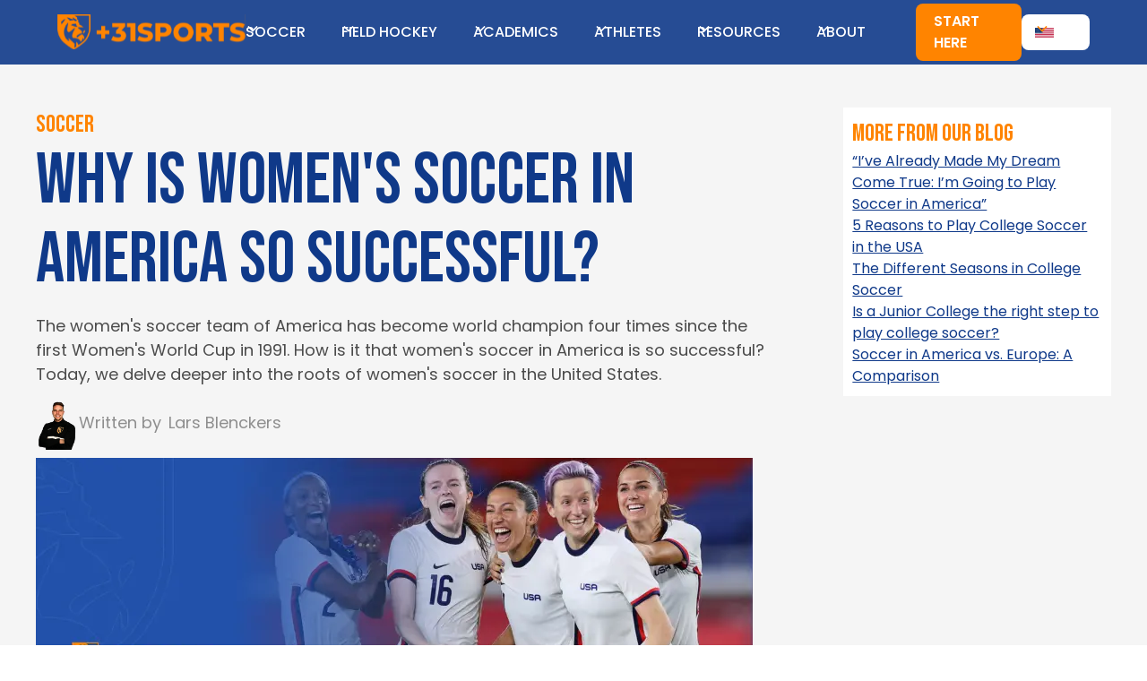

--- FILE ---
content_type: text/html
request_url: https://www.plus31sports.com/blog/women-soccer-america-success
body_size: 12774
content:
<!DOCTYPE html><!-- Last Published: Mon Jan 19 2026 18:25:58 GMT+0000 (Coordinated Universal Time) --><html data-wf-domain="www.plus31sports.com" data-wf-page="65b93ae51c782f31c6fe675a" data-wf-site="6569e49c5f6f2bdef29fec33" lang="en" data-wf-collection="65b93ae51c782f31c6fe67de" data-wf-item-slug="women-soccer-america-success"><head><meta charset="utf-8"/><title>Why is Women&#x27;s Soccer in America So Successful?</title><link rel="alternate" hrefLang="x-default" href="https://www.plus31sports.com/blog/women-soccer-america-success"/><link rel="alternate" hrefLang="en" href="https://www.plus31sports.com/blog/women-soccer-america-success"/><link rel="alternate" hrefLang="nl" href="https://www.plus31sports.com/nl/blog/vrouwenvoetbal-amerika"/><meta content="The U.S. National Women&#x27;s Team has won 4 World Cups since 1991. How come the women&#x27;s soccer is so good in the USA? Let&#x27;s find out!" name="description"/><meta content="Why is Women&#x27;s Soccer in America So Successful?" property="og:title"/><meta content="The U.S. National Women&#x27;s Team has won 4 World Cups since 1991. How come the women&#x27;s soccer is so good in the USA? Let&#x27;s find out!" property="og:description"/><meta content="https://cdn.prod.website-files.com/64c25ceed98897490e91dbc1/655ebba979967302f6d0b022_Womens%20Soccer%20USA.webp" property="og:image"/><meta content="Why is Women&#x27;s Soccer in America So Successful?" property="twitter:title"/><meta content="The U.S. National Women&#x27;s Team has won 4 World Cups since 1991. How come the women&#x27;s soccer is so good in the USA? Let&#x27;s find out!" property="twitter:description"/><meta content="https://cdn.prod.website-files.com/64c25ceed98897490e91dbc1/655ebba979967302f6d0b022_Womens%20Soccer%20USA.webp" property="twitter:image"/><meta property="og:type" content="website"/><meta content="summary_large_image" name="twitter:card"/><meta content="width=device-width, initial-scale=1" name="viewport"/><meta content="google-site-verification=hB6yqp0YgXEDQEZ9nV72lCTRr0ux3x2hRXmM9O9vpHQ" name="google-site-verification"/><link href="https://cdn.prod.website-files.com/6569e49c5f6f2bdef29fec33/css/plus31-sports-8cb9e1100fe22a81a2ea9ee9a.webflow.shared.a80b8870c.css" rel="stylesheet" type="text/css" integrity="sha384-qAuIcMpUgMKs/a6Z1ow9Y21N55raJUTPcv/dkEe+Gw+pYyBKlIHIYFmrPcPIfRJh" crossorigin="anonymous"/><link href="https://fonts.googleapis.com" rel="preconnect"/><link href="https://fonts.gstatic.com" rel="preconnect" crossorigin="anonymous"/><script src="https://ajax.googleapis.com/ajax/libs/webfont/1.6.26/webfont.js" type="text/javascript"></script><script type="text/javascript">WebFont.load({  google: {    families: ["Ubuntu:300,300italic,400,400italic,500,500italic,700,700italic","Bebas Neue:regular","Poppins:300,regular,500,600,700,800,900"]  }});</script><script type="text/javascript">!function(o,c){var n=c.documentElement,t=" w-mod-";n.className+=t+"js",("ontouchstart"in o||o.DocumentTouch&&c instanceof DocumentTouch)&&(n.className+=t+"touch")}(window,document);</script><link href="https://cdn.prod.website-files.com/6569e49c5f6f2bdef29fec33/6569e49c5f6f2bdef29fec9e_Site-icon.png" rel="shortcut icon" type="image/x-icon"/><link href="https://cdn.prod.website-files.com/6569e49c5f6f2bdef29fec33/6569e49c5f6f2bdef29fed2a_Plus31%20favicon.png" rel="apple-touch-icon"/><script id="jetboost-script" type="text/javascript"> window.JETBOOST_SITE_ID = "cls52dk0y002t0xucexjshuqy"; (function(d) { var s = d.createElement("script"); s.src = "https://cdn.jetboost.io/jetboost.js"; s.async = 1; d.getElementsByTagName("head")[0].appendChild(s); })(document); </script>

<meta name="linguana-site-verification" content="tjj4wA9fkvMZSiZ5LGhA"/>
<!-- Google tag (gtag.js) -->
<script async src="https://www.googletagmanager.com/gtag/js?id=G-EL8NZ58Z0Q"></script>
<script>
  window.dataLayer = window.dataLayer || [];
  function gtag(){dataLayer.push(arguments);}
  gtag('js', new Date());

  gtag('config', 'G-EL8NZ58Z0Q');
</script><link href="https://cdnjs.cloudflare.com/ajax/libs/intl-tel-input/17.0.12/css/intlTelInput.min.css" rel="stylesheet"/>

<style>
.hide {
		display: none;
}
#valid-msg {
    color: #10B981;
}
#error-msg {
		color: #F43F5E;
}
</style></head><body><div data-w-id="cf488afb-5734-16a1-8204-e96eb92f7562" class="pop-up-blog"><div class="container-large grow is-banner"><div class="w-layout-hflex flex-block-2"><div><a href="#" class="link-block w-inline-block"><div><img src="https://cdn.prod.website-files.com/6569e49c5f6f2bdef29fec33/6569e49c5f6f2bdef29fed3f_close-t.svg" loading="lazy" data-w-id="cf488afb-5734-16a1-8204-e96eb92f7568" alt="" class="image-11"/></div></a></div><img src="https://cdn.prod.website-files.com/6569e49c5f6f2bdef29fec33/6569e49c5f6f2bdef29fec96_team-member2.webp" loading="lazy" alt="" class="max-width-250px is-lars"/><div class="margin-left margin-medium is-responsive"><div class="w-layout-vflex"><h3>I hope you enjoy reading this content!</h3><p>Looking to play college sports or have a question?</p></div></div><div><a href="/start-here" class="button w-button">Get in touch</a></div></div></div></div><div class="page-wrapper"><div class="global-styles w-embed"><style>

/* Make text look crisper and more legible in all browsers */
body {
  -webkit-font-smoothing: antialiased;
  -moz-osx-font-smoothing: grayscale;
  font-smoothing: antialiased;
  text-rendering: optimizeLegibility;
}

/* Focus state style for keyboard navigation for the focusable elements */
*[tabindex]:focus-visible,
  input[type="file"]:focus-visible {
   outline: 0.125rem solid #4d65ff;
   outline-offset: 0.125rem;
}

/* Get rid of top margin on first element in any rich text element */
.w-richtext > :not(div):first-child, .w-richtext > div:first-child > :first-child {
  margin-top: 0 !important;
}

/* Get rid of bottom margin on last element in any rich text element */
.w-richtext>:last-child, .w-richtext ol li:last-child, .w-richtext ul li:last-child {
	margin-bottom: 0 !important;
}

/* Prevent all click and hover interaction with an element */
.pointer-events-off {
	pointer-events: none;
}

/* Enables all click and hover interaction with an element */
.pointer-events-on {
  pointer-events: auto;
}

/* Create a class of .div-square which maintains a 1:1 dimension of a div */
.div-square::after {
	content: "";
	display: block;
	padding-bottom: 100%;
}

/* Make sure containers never lose their center alignment */
.container-medium,.container-small, .container-large {
	margin-right: auto !important;
  margin-left: auto !important;
}

/* 
Make the following elements inherit typography styles from the parent and not have hardcoded values. 
Important: You will not be able to style for example "All Links" in Designer with this CSS applied.
Uncomment this CSS to use it in the project. Leave this message for future hand-off.
*/
/*
a,
.w-input,
.w-select,
.w-tab-link,
.w-nav-link,
.w-dropdown-btn,
.w-dropdown-toggle,
.w-dropdown-link {
  color: inherit;
  text-decoration: inherit;
  font-size: inherit;
}
*/

/* Apply "..." after 3 lines of text */
.text-style-3lines {
	display: -webkit-box;
	overflow: hidden;
	-webkit-line-clamp: 3;
	-webkit-box-orient: vertical;
}

/* Apply "..." after 2 lines of text */
.text-style-2lines {
	display: -webkit-box;
	overflow: hidden;
	-webkit-line-clamp: 2;
	-webkit-box-orient: vertical;
}

/* Adds inline flex display */
.display-inlineflex {
  display: inline-flex;
}

/* These classes are never overwritten */
.hide {
  display: none !important;
}

@media screen and (max-width: 991px) {
    .hide, .hide-tablet {
        display: none !important;
    }
}
  @media screen and (max-width: 767px) {
    .hide-mobile-landscape{
      display: none !important;
    }
}
  @media screen and (max-width: 479px) {
    .hide-mobile{
      display: none !important;
    }
}
 
.margin-0 {
  margin: 0rem !important;
}
  
.padding-0 {
  padding: 0rem !important;
}

.spacing-clean {
padding: 0rem !important;
margin: 0rem !important;
}

.margin-top {
  margin-right: 0rem !important;
  margin-bottom: 0rem !important;
  margin-left: 0rem !important;
}

.padding-top {
  padding-right: 0rem !important;
  padding-bottom: 0rem !important;
  padding-left: 0rem !important;
}
  
.margin-right {
  margin-top: 0rem !important;
  margin-bottom: 0rem !important;
  margin-left: 0rem !important;
}

.padding-right {
  padding-top: 0rem !important;
  padding-bottom: 0rem !important;
  padding-left: 0rem !important;
}

.margin-bottom {
  margin-top: 0rem !important;
  margin-right: 0rem !important;
  margin-left: 0rem !important;
}

.padding-bottom {
  padding-top: 0rem !important;
  padding-right: 0rem !important;
  padding-left: 0rem !important;
}

.margin-left {
  margin-top: 0rem !important;
  margin-right: 0rem !important;
  margin-bottom: 0rem !important;
}
  
.padding-left {
  padding-top: 0rem !important;
  padding-right: 0rem !important;
  padding-bottom: 0rem !important;
}
  
.margin-horizontal {
  margin-top: 0rem !important;
  margin-bottom: 0rem !important;
}

.padding-horizontal {
  padding-top: 0rem !important;
  padding-bottom: 0rem !important;
}

.margin-vertical {
  margin-right: 0rem !important;
  margin-left: 0rem !important;
}
  
.padding-vertical {
  padding-right: 0rem !important;
  padding-left: 0rem !important;
}

</style></div><main class="main-wrapper"><div data-collapse="medium" data-animation="default" data-duration="400" data-w-id="fe7850d1-b891-59c8-63d6-cb17d61710ab" data-easing="ease" data-easing2="ease" role="banner" class="navbar1_component w-nav"><div class="navbar1_container"><a href="/?r=0" class="navbar1_logo-link w-nav-brand"><img loading="lazy" src="https://cdn.prod.website-files.com/6569e49c5f6f2bdef29fec33/6569e49c5f6f2bdef29fec45_64c259db8410f2f3de6b6b5b_Plus31%20Sports.svg" alt="+31 Sports Logo"/></a><nav role="navigation" class="navbar1_menu w-nav-menu"><div data-delay="50" data-hover="true" data-w-id="fe7850d1-b891-59c8-63d6-cb17d61710b0" class="navbar1_menu-dropdown w-dropdown"><div class="navbar1_dropdown-toggle w-dropdown-toggle"><div class="dropdown-icon w-embed"><svg width=" 100%" height=" 100%" viewBox="0 0 16 16" fill="none" xmlns="http://www.w3.org/2000/svg">
<path fill-rule="evenodd" clip-rule="evenodd" d="M2.55806 6.29544C2.46043 6.19781 2.46043 6.03952 2.55806 5.94189L3.44195 5.058C3.53958 4.96037 3.69787 4.96037 3.7955 5.058L8.00001 9.26251L12.2045 5.058C12.3021 4.96037 12.4604 4.96037 12.5581 5.058L13.4419 5.94189C13.5396 6.03952 13.5396 6.19781 13.4419 6.29544L8.17678 11.5606C8.07915 11.6582 7.92086 11.6582 7.82323 11.5606L2.55806 6.29544Z" fill="currentColor"/>
</svg></div><div>Soccer</div></div><nav class="navbar1_dropdown-list w-dropdown-list"><a href="/soccer/college-soccer-usa" class="navbar1_dropdown-link w-dropdown-link">College Soccer</a><a href="/soccer/soccer-scholarships" class="navbar1_dropdown-link w-dropdown-link">Soccer Scholarships</a><a href="https://www.plus31sports.com/college-soccer-showcase-coaches" class="navbar1_dropdown-link w-dropdown-link">Soccer Showcase</a></nav></div><div data-delay="50" data-hover="true" data-w-id="fe7850d1-b891-59c8-63d6-cb17d61710bc" class="navbar1_menu-dropdown w-dropdown"><div class="navbar1_dropdown-toggle w-dropdown-toggle"><div class="dropdown-icon w-embed"><svg width=" 100%" height=" 100%" viewBox="0 0 16 16" fill="none" xmlns="http://www.w3.org/2000/svg">
<path fill-rule="evenodd" clip-rule="evenodd" d="M2.55806 6.29544C2.46043 6.19781 2.46043 6.03952 2.55806 5.94189L3.44195 5.058C3.53958 4.96037 3.69787 4.96037 3.7955 5.058L8.00001 9.26251L12.2045 5.058C12.3021 4.96037 12.4604 4.96037 12.5581 5.058L13.4419 5.94189C13.5396 6.03952 13.5396 6.19781 13.4419 6.29544L8.17678 11.5606C8.07915 11.6582 7.92086 11.6582 7.82323 11.5606L2.55806 6.29544Z" fill="currentColor"/>
</svg></div><div>Field hockey</div></div><nav class="navbar1_dropdown-list w-dropdown-list"><a href="/field-hockey/college-field-hockey-usa" class="navbar1_dropdown-link w-dropdown-link">College Field Hockey</a><a href="/field-hockey/field-hockey-scholarships" class="navbar1_dropdown-link w-dropdown-link">Field Hockey Scholarships</a></nav></div><div data-delay="50" data-hover="true" data-w-id="69886c13-cbad-665c-affb-e916358161a8" class="navbar1_menu-dropdown w-dropdown"><div class="navbar1_dropdown-toggle w-dropdown-toggle"><div class="dropdown-icon w-embed"><svg width=" 100%" height=" 100%" viewBox="0 0 16 16" fill="none" xmlns="http://www.w3.org/2000/svg">
<path fill-rule="evenodd" clip-rule="evenodd" d="M2.55806 6.29544C2.46043 6.19781 2.46043 6.03952 2.55806 5.94189L3.44195 5.058C3.53958 4.96037 3.69787 4.96037 3.7955 5.058L8.00001 9.26251L12.2045 5.058C12.3021 4.96037 12.4604 4.96037 12.5581 5.058L13.4419 5.94189C13.5396 6.03952 13.5396 6.19781 13.4419 6.29544L8.17678 11.5606C8.07915 11.6582 7.92086 11.6582 7.82323 11.5606L2.55806 6.29544Z" fill="currentColor"/>
</svg></div><div>Academics</div></div><nav class="navbar1_dropdown-list w-dropdown-list"><a href="/academics/studying-in-the-usa" class="navbar1_dropdown-link w-dropdown-link">Studying in the USA</a><a href="/academics/academic-scholarships" class="navbar1_dropdown-link w-dropdown-link">Academic Scholarships</a><a href="/academics/university-costs-usa" class="navbar1_dropdown-link w-dropdown-link">University Costs</a></nav></div><div data-delay="50" data-hover="true" data-w-id="fe7850d1-b891-59c8-63d6-cb17d61710c8" class="navbar1_menu-dropdown w-dropdown"><div class="navbar1_dropdown-toggle w-dropdown-toggle"><div class="dropdown-icon w-embed"><svg width=" 100%" height=" 100%" viewBox="0 0 16 16" fill="none" xmlns="http://www.w3.org/2000/svg">
<path fill-rule="evenodd" clip-rule="evenodd" d="M2.55806 6.29544C2.46043 6.19781 2.46043 6.03952 2.55806 5.94189L3.44195 5.058C3.53958 4.96037 3.69787 4.96037 3.7955 5.058L8.00001 9.26251L12.2045 5.058C12.3021 4.96037 12.4604 4.96037 12.5581 5.058L13.4419 5.94189C13.5396 6.03952 13.5396 6.19781 13.4419 6.29544L8.17678 11.5606C8.07915 11.6582 7.92086 11.6582 7.82323 11.5606L2.55806 6.29544Z" fill="currentColor"/>
</svg></div><div>Athletes</div></div><nav class="navbar1_dropdown-list w-dropdown-list"><a href="/athletes/athletes" class="navbar1_dropdown-link w-dropdown-link">+31 Athletes</a><a href="/athletes/commitments" class="navbar1_dropdown-link w-dropdown-link">Commitments</a><a href="/athletes/success-stories" class="navbar1_dropdown-link w-dropdown-link">Success Stories</a></nav></div><div data-delay="50" data-hover="true" data-w-id="74511ab5-11f9-f8d8-e2a6-f4fc76a0b380" class="navbar1_menu-dropdown w-dropdown"><div class="navbar1_dropdown-toggle w-dropdown-toggle"><div class="dropdown-icon w-embed"><svg width=" 100%" height=" 100%" viewBox="0 0 16 16" fill="none" xmlns="http://www.w3.org/2000/svg">
<path fill-rule="evenodd" clip-rule="evenodd" d="M2.55806 6.29544C2.46043 6.19781 2.46043 6.03952 2.55806 5.94189L3.44195 5.058C3.53958 4.96037 3.69787 4.96037 3.7955 5.058L8.00001 9.26251L12.2045 5.058C12.3021 4.96037 12.4604 4.96037 12.5581 5.058L13.4419 5.94189C13.5396 6.03952 13.5396 6.19781 13.4419 6.29544L8.17678 11.5606C8.07915 11.6582 7.92086 11.6582 7.82323 11.5606L2.55806 6.29544Z" fill="currentColor"/>
</svg></div><div>Resources</div></div><nav class="navbar1_dropdown-list w-dropdown-list"><a href="/resources/blog" class="navbar1_dropdown-link w-dropdown-link">Blog</a><a href="/resources/wiki" class="navbar1_dropdown-link w-dropdown-link">Wiki</a></nav></div><div data-delay="50" data-hover="true" class="navbar1_menu-dropdown w-dropdown"><div class="navbar1_dropdown-toggle w-dropdown-toggle"><div class="dropdown-icon w-embed"><svg width=" 100%" height=" 100%" viewBox="0 0 16 16" fill="none" xmlns="http://www.w3.org/2000/svg">
<path fill-rule="evenodd" clip-rule="evenodd" d="M2.55806 6.29544C2.46043 6.19781 2.46043 6.03952 2.55806 5.94189L3.44195 5.058C3.53958 4.96037 3.69787 4.96037 3.7955 5.058L8.00001 9.26251L12.2045 5.058C12.3021 4.96037 12.4604 4.96037 12.5581 5.058L13.4419 5.94189C13.5396 6.03952 13.5396 6.19781 13.4419 6.29544L8.17678 11.5606C8.07915 11.6582 7.92086 11.6582 7.82323 11.5606L2.55806 6.29544Z" fill="currentColor"/>
</svg></div><div>About</div></div><nav class="navbar1_dropdown-list w-dropdown-list"><a href="/about/plus31sports" class="navbar1_dropdown-link w-dropdown-link">Plus31 Sports</a><a href="/about/recruiting-process" class="navbar1_dropdown-link w-dropdown-link">The Recruiting Process</a><a href="/about/our-services" class="navbar1_dropdown-link w-dropdown-link">Our Services</a><a href="/about/reviews" class="navbar1_dropdown-link w-dropdown-link">Our Reviews</a><a href="/contact" class="navbar1_dropdown-link w-dropdown-link">Contact</a></nav></div><div class="navbar1_menu-buttons"><a href="/start-here" data-w-id="fe7850d1-b891-59c8-63d6-cb17d61710e1" class="button is-orange is-small z-index-1 is-white w-button">Start here</a><div><div class="background-color-white radius-15-px w-locales-list"><div data-delay="50" data-hover="true" class="navbar1_menu-dropdown w-dropdown"><div class="navbar1_dropdown-toggle w-dropdown-toggle"><div class="dropdown-icon text-color-orange w-embed"><svg width=" 100%" height=" 100%" viewBox="0 0 16 16" fill="none" xmlns="http://www.w3.org/2000/svg">
<path fill-rule="evenodd" clip-rule="evenodd" d="M2.55806 6.29544C2.46043 6.19781 2.46043 6.03952 2.55806 5.94189L3.44195 5.058C3.53958 4.96037 3.69787 4.96037 3.7955 5.058L8.00001 9.26251L12.2045 5.058C12.3021 4.96037 12.4604 4.96037 12.5581 5.058L13.4419 5.94189C13.5396 6.03952 13.5396 6.19781 13.4419 6.29544L8.17678 11.5606C8.07915 11.6582 7.92086 11.6582 7.82323 11.5606L2.55806 6.29544Z" fill="currentColor"/>
</svg></div><img loading="lazy" src="https://cdn.prod.website-files.com/6569e49c5f6f2bdef29fec33/6613e8593a242e4b1c72f1ae_Amerikaanse%20vlag.webp" alt="" class="flag"/></div><nav class="navbar1_dropdown-list w-dropdown-list"><div role="list" class="locales-list w-locales-items"><div role="listitem" class="locale w-locales-item"><a hreflang="en" href="/blog/women-soccer-america-success" aria-current="page" class="w-inline-block w--current"><img loading="lazy" src="https://cdn.prod.website-files.com/6569e49c5f6f2bdef29fec33/6613e8593a242e4b1c72f1ae_Amerikaanse%20vlag.webp" alt="" class="flag"/></a></div><div role="listitem" class="locale w-locales-item"><a hreflang="nl" href="/nl/blog/vrouwenvoetbal-amerika" class="w-inline-block"><img loading="lazy" src="https://cdn.prod.website-files.com/6569e49c5f6f2bdef29fec33/6613e869ebc1305913d8286f_Nederlandse%20vlag.webp" alt="" class="flag"/></a></div></div></nav></div></div></div></div></nav><div class="navbar1_menu-button w-nav-button"><div class="menu-icon1"><div class="menu-icon1_line-top"></div><div class="menu-icon1_line-middle"><div class="menu-icon_line-middle-inner"></div></div><div class="menu-icon1_line-bottom"></div></div></div></div></div><header class="section_header background-color-grey"><div class="padding-global"><div class="container-large"><div class="padding-section-small"><div class="w-layout-grid blog-component"><div class="header1_content"><div class="margin-bottom margin-small"><h4 class="text-color-orange">Soccer</h4><h1>Why is Women&#x27;s Soccer in America So Successful?</h1></div><div class="margin-bottom margin-small"><p class="text-size-medium-4">The women&#x27;s soccer team of America has become world champion four times since the first Women&#x27;s World Cup in 1991. How is it that women&#x27;s soccer in America is so successful? Today, we delve deeper into the roots of women&#x27;s soccer in the United States.</p><div class="margin-top margin-small horizontal-flex align-center left"><div class="written-by"><img src="https://cdn.prod.website-files.com/6569e49c5f6f2bdef29fec5c/6569e49c5f6f2bdef29fec5f_team-member2.png" loading="lazy" alt=""/></div><p class="text-size-medium-2 opacity-80">Written by</p><p class="text-size-medium-2 margin-left margin-xsmall opacity-80">Lars Blenckers</p></div></div><img src="https://cdn.prod.website-files.com/64c25ceed98897490e91dbc1/655ebba979967302f6d0b022_Womens%20Soccer%20USA.webp" loading="lazy" alt=""/><div class="margin-top margin-small"><div class="text-rich-text w-richtext"><p>To answer the question of why women&#x27;s soccer in America is so successful, we will explore the following facets:</p><ul role="list"><li>Why is women&#x27;s soccer so popular?</li><li>Why do more girls play soccer in America than boys?</li><li>What role does college soccer play in talent development?</li><li>What role do international players play?</li></ul><h2>Why is women&#x27;s soccer so popular in America?</h2><p>Nowhere in the world is women&#x27;s soccer as popular as in America. But where does this come from? What is Title IX, and why do so many girls play soccer?</p><h3>Title IX</h3><p>Title IX is a law enacted in 1972 in America. This law aims to prohibit gender discrimination in government-funded educational programs. This meant that schools receiving government funds had to provide access to women&#x27;s sports.</p><h3>The result of Title IX</h3><p>Before the implementation of this law in 1971, only 700 girls played soccer in high schools. Twenty years later, in 1991, after the enactment of the law, a whopping 120,000 girls played soccer in high school. Nowadays, over 390,000 girls play soccer at the high school level, indicating the significant impact of this legislation.</p><p>You can imagine that the level of soccer and its popularity soar when more and more girls play soccer in America. It&#x27;s essentially an upward spiral. The more girls play, the higher the level becomes, and the more popular the sport gets, leading more girls to play again.</p><h3>Compared to other countries</h3><p>While America implemented a law to encourage women&#x27;s soccer, many other countries were still suppressing or discouraging women&#x27;s soccer.</p><p>Today, we see that women&#x27;s soccer is becoming increasingly popular in many countries. Many major professional clubs have women&#x27;s teams, and stadiums are usually full during international matches and tournaments. This is an interesting development that only enhances the global level of women&#x27;s soccer.</p><figure class="w-richtext-align-normal w-richtext-figure-type-image"><div><img src="https://cdn.prod.website-files.com/6569e49c5f6f2bdef29fec5c/6569e49c5f6f2bdef29fef60_us%20national%20team%20women%20soccer.webp" loading="lazy" alt="U.S. Women&#x27;s National Soccer Team Winning Another World Cup"/></div><figcaption>U.S. Women&#x27;s National Soccer Team</figcaption></figure><h2>The role of College Soccer in women&#x27;s soccer in America</h2><p><a href="/sports/womens-soccer">College Soccer</a> plays a crucial role in the development and progress of women&#x27;s soccer in America.</p><p>In many other countries, talented players drop out because they want to pursue their studies. In America, players can continue to play at a high level for a university while also pursuing their studies.</p><p>With the help of scholarships, these costs are also reimbursed.</p><h3>Talent progression and development</h3><p>We&#x27;ve seen that over 390,000 girls play soccer in high school. <a href="https://scholarshipstats.com/soccer">More than 10% of these players then transition to college soccer</a>. As mentioned earlier, there are <a href="/blog/ncaa-naia-njcaa">different levels at the college level.</a></p><p>The chance for a female soccer player to transition to college is about three times higher than that for a male soccer player. There are three reasons for this:</p><ol role="list"><li>Due to Title IX, there are more women&#x27;s soccer teams at universities than men&#x27;s.</li><li>There are still more boys playing soccer in high school than girls (16% more boys).</li><li>There is less international competition among women than among men in college soccer.</li></ol><p>The level in college is also incredibly high for women&#x27;s soccer. This means that female players, after high school, have the opportunity to continue playing at a high level while also completing their studies. This increases the chances of eventually transitioning to professional soccer or the national soccer team.</p><h3>Soccer scholarships for women</h3><p><a href="/blog/soccer-scholarships">Scholarships for female soccer players</a> make this progression even more accessible. While the <a href="/blog/university-costs-usa">costs of studying in America</a> are very high, scholarships provide the opportunity to minimize these costs for talented players.</p><p>Additionally, the limits set by universities are higher for women, allowing them to offer more scholarships. This makes college soccer even more accessible for girls than for boys.</p><h3>Facilities</h3><p>Women&#x27;s soccer teams at universities in the United States benefit not only from accessible progression to college soccer and, therefore, professional soccer but also from access to excellent facilities.</p><p>These top facilities play an essential role in raising the level of women&#x27;s soccer at the university level and contribute to the overall development of the sport.</p><p>They not only provide an ideal environment for talent development but also promote enthusiasm and engagement among students in women&#x27;s soccer at universities, contributing to the ongoing success of the sport at national and international levels.</p><figure class="w-richtext-align-normal w-richtext-figure-type-image"><a href="https://www.youtube.com/watch?v=kF9pwiuB8aM" target="_blank" class="w-inline-block"><div><img src="https://cdn.prod.website-files.com/6569e49c5f6f2bdef29fec5c/6569e49c5f6f2bdef29fef5f_women%20soccer%20facilities.webp" loading="lazy" alt="College Soccer Facility Tour"/></div></a><figcaption>College Soccer Facility Tour</figcaption></figure><h2>International players in College Soccer</h2><p>The involvement of international players in American college soccer significantly contributes to raising the level of the sport.</p><p>These international student-athletes bring not only diversity and different playing styles to the field but also contribute to the global appeal of women&#x27;s soccer in the United States.</p><h3>Why international players choose America</h3><p>Many international players deliberately choose American college soccer because of excellent facilities, high-quality coaching, and the competitive environment that promotes their individual growth. This is evident in the number of players with college experience in the 2023 FIFA Women&#x27;s World Cup, where 137 players with NCAA experience participated.</p><p>The allure of the high level, popularity, and developmental opportunities in women&#x27;s college soccer contributes to the global influence of the sport, benefiting both American and international players in this dynamic exchange.</p><h2>Dutch players in College Soccer</h2><p>Currently, there are a staggering 88 Dutch female soccer players in America at the college level, playing at various levels. </p><p>Below is an overview of where they are located:</p><figure class="w-richtext-align-normal w-richtext-figure-type-image"><div><img src="https://cdn.prod.website-files.com/6569e49c5f6f2bdef29fec5c/6569e49c5f6f2bdef29fef61_Dutch%20Soccer%20Players%20In%20College%20Soccer.webp" loading="lazy" alt=""/></div><figcaption>Dutch Soccer Players In College Soccer</figcaption></figure><h3>Prominent Dutch female soccer players who played college soccer</h3><p>Currently, 88 Dutch players are playing in America. But in the past, other (now well-known) names have also played in America at the college level. Here&#x27;s a brief overview.</p><h4>Merel van Dongen</h4><p>Merel played for the University of Alabama from 2012 to 2014. Afterward, she returned to the Netherlands to play for Ajax. In 2015, she was selected for the Dutch national team and has since earned 51 caps. She currently plays for Atlético Madrid.</p><h4>Sarina Wiegman</h4><p>The successful coach made a name for herself in 1989 as a midfielder at the University of North Carolina - Chapel Hill. Once back in the Netherlands, she played for various clubs but achieved real success as the coach of the Dutch women&#x27;s national team, winning the 2017 European Championship. She is currently the coach of the England women&#x27;s national team, where she won the Olympics and the European Championship.</p><h4>Marit Auée</h4><p>Marit recently made her debut in the Dutch national team against England. In 2020, the defender made a brief move to Dallas Baptist University in Texas before returning to PEC Zwolle. She currently plays for FC Twente, the current champions of the Netherlands.</p><h2>Conclusion</h2><p>Now the question remains: Why is women’s soccer in America so good? </p><p>It has to do with several factors:</p><ol role="list"><li>The legislation of Title IX</li><li>The progression from high school to college soccer</li><li>Facilities in college soccer and the impact of international players</li><li>The sport&#x27;s popularity nowadays attracts more talent</li></ol><p>All these elements together form a soccer culture that not only makes the sport popular but also constantly elevates the level, resulting in the impressive success of American women&#x27;s soccer at the national and international levels.</p><h2>Play college soccer in America with Plus31 Sports</h2><p>Have you become enthusiastic about women&#x27;s soccer in America and do you see yourself taking the step to play college soccer and study in America?</p><p>Sign up below for a free evaluation to see if you qualify.</p><p>‍</p></div></div></div><div id="w-node-_5bfbeca2-1136-9a63-6de4-84f542889879-c6fe675a" class="position-relative"><div class="position-sticky"><div class="blog-related"><h4><span class="span">more from our blog</span></h4><div class="w-dyn-list"><div role="list" class="w-dyn-items"><div role="listitem" class="w-dyn-item"><a href="/blog/im-going-to-play-soccer-in-america" class="text-style-link blue">“I’ve Already Made My Dream Come True: I’m Going to Play Soccer in America”</a></div><div role="listitem" class="w-dyn-item"><a href="/blog/5-reasons-to-play-college-soccer-in-the-usa" class="text-style-link blue">5 Reasons to Play College Soccer in the USA</a></div><div role="listitem" class="w-dyn-item"><a href="/blog/seasons-in-college-soccer" class="text-style-link blue">The Different Seasons in College Soccer</a></div><div role="listitem" class="w-dyn-item"><a href="/blog/junior-college-soccer" class="text-style-link blue">Is a Junior College the right step to play college soccer?</a></div><div role="listitem" class="w-dyn-item"><a href="/blog/soccer-in-america-vs-europe" class="text-style-link blue">Soccer in America vs. Europe: A Comparison</a></div></div></div></div></div></div></div></div></div><header data-w-id="b3d2375f-cf57-0850-9509-66c84a63b768" class="section_header overflow-hidden"><div class="padding-global"><div class="container-large"><div class="padding-section-small"><div class="w-layout-grid header_component gap-32"><div id="w-node-b3d2375f-cf57-0850-9509-66c84a63b76d-4a63b768" class="hide-responsive"><img src="https://cdn.prod.website-files.com/6569e49c5f6f2bdef29fec33/6569e49c5f6f2bdef29fed3e_Lars%20%26%20Chris%20(1).webp" loading="lazy" width="478" alt=""/></div><div id="w-node-b3d2375f-cf57-0850-9509-66c84a63b76f-4a63b768"><div class="contact7_content"><h1 class="heading-4">Start here<br/></h1><div class="margin-bottom margin-small"><p>Do you want to know if you can play college sports in the USA?<br/>We want to get to know you first so we can create the right game plan with you. <br/>‍<br/>‍<strong>Start with a free intake &amp; evaluation.</strong>‍</p></div><div class="contact7_form-block w-form"><form id="wf-form-A-Join-us" name="wf-form-A-Join-us" data-name="A Join us" redirect="/thank-you" data-redirect="/thank-you" method="get" class="contact7_form" data-wf-page-id="65b93ae51c782f31c6fe675a" data-wf-element-id="70152307-f21a-b458-02d8-cf2f47d24e2b" data-turnstile-sitekey="0x4AAAAAAAQTptj2So4dx43e"><div class="form-field-wrapper"><input class="form-input-2 w-input" maxlength="256" name="Full-name" data-name="Full name" placeholder="Full name*" type="text" id="Full-name" required=""/></div><input class="form-input-2 w-input" maxlength="256" name="Club-team-level" data-name="Club/team/level" placeholder="Club/team/level*" type="text" id="Club-team-level" required=""/><input class="form-input-2 w-input" maxlength="256" name="High-School-Grad-Year" data-name="High School Grad Year" placeholder="High school grad year*" type="text" id="High-School-Grad-Year" required=""/><div><select id="Sport" name="Sport" data-name="Sport" class="form-input-2 w-select"><option value="">Select sport...</option><option value="Soccer">Soccer</option><option value="Field Hockey">Field Hockey</option></select></div><input class="form-input-2 w-input" maxlength="256" name="How-did-you-find-us" data-name="How did you find us?" placeholder="How did you find us?" type="text" id="How-did-you-find-us"/><div class="form-field-wrapper"><input class="form-input-2 w-input" maxlength="256" name="Email" data-name="Email" placeholder="Email*" type="email" id="field" required=""/></div><div class="form-field-wrapper"><div class="w-embed"><input type="hidden" name="Dial code" id="dialCode" class="dialCode" value=""/></div><input class="form-input-2 w-input" maxlength="256" name="Telefoon" data-name="Telefoon" placeholder="Phone number*" type="tel" id="phone" required=""/></div><div class="w-form-formrecaptcha g-recaptcha g-recaptcha-error g-recaptcha-disabled g-recaptcha-invalid-key"></div><input type="submit" data-wait="One moment..." id="w-node-_70152307-f21a-b458-02d8-cf2f47d24e39-4a63b768" class="button is-orange w-button" value="Submit"/></form><div class="success-message-4 is_demo w-form-done"><div class="success-text-2">Woop! Jouw aanvraag is ontvangen. Check direct je inbox om je aanvraag af te ronden.</div></div><div class="error-message-2 w-form-fail"><div class="error-text-2">Oops! Stuur een mail naar <a href="mailto:hallo@apear.nl?subject=Website%20concept%20aanvraag" class="text-style-link-2">hallo@apear.nl </a>met jouw aanvraag! Het systeem blijft helaas eventjes hangen...</div></div></div></div></div></div></div></div></div></header><h2 class="heading-2"><span class="span-orange">Follow us on</span> Instagram</h2><div class="w-embed w-script"><!-- Elfsight Instagram Feed | Plus 31 Sports IG feed -->
<script src="https://elfsightcdn.com/platform.js" async></script>
<div class="elfsight-app-5a94d83e-ef22-436e-81a5-e3f4b97bbf30" data-elfsight-app-lazy></div></div></div></header><footer class="footer2_component gradient"><div class="padding-global"><div class="container-large"><div class="padding-vertical-footer"><div class="footer_responsiveness-wrapper"><div class="margin-bottom-footer"><div class="w-layout-grid footer2_top-wrapper"><div class="w-layout-grid footer2_left-wrapper"><div class="footer2_link-list"><div class="margin-bottom margin-xsmall"><div class="text-weight-semibold">Soccer</div></div><a href="/soccer/college-soccer-usa" class="footer2_link">College Soccer</a><a href="/soccer/soccer-scholarships" class="footer2_link">Soccer Scholarships</a></div><div class="footer2_link-list"><div class="margin-bottom margin-xsmall"><div class="text-weight-semibold">Field Hockey</div></div><a href="/field-hockey/college-field-hockey-usa" class="footer2_link">College Field Hockey</a><a href="/field-hockey/field-hockey-scholarships" class="footer2_link">Field Hockey Scholarships</a></div><div class="footer2_link-list"><div class="margin-bottom margin-xsmall"><div class="text-weight-semibold">Academics</div></div><a href="/academics/studying-in-the-usa" class="footer2_link">Studying in the USA</a><a href="/academics/academic-scholarships" class="footer2_link">Academic Scholarships</a><a href="/academics/university-costs-usa" class="footer2_link">University Costs</a></div><div class="footer2_link-list"><div class="margin-bottom margin-xsmall"><div class="text-weight-semibold">athletes</div></div><a href="/athletes/athletes" class="footer2_link">+31 Athletes</a><a href="/athletes/commitments" class="footer2_link">Commitments</a><a href="/athletes/success-stories" class="footer2_link">Success Stories</a></div><div class="footer2_link-list"><div class="margin-bottom margin-xsmall"><div class="text-weight-semibold">Resources</div></div><a href="/resources/blog" class="footer2_link">Blog</a><a href="/resources/wiki" class="footer2_link">Wiki</a></div><div class="footer2_link-list"><div class="margin-bottom margin-xsmall"><div class="text-weight-semibold">About</div></div><a href="/about/plus31sports" class="footer2_link">+31 Sports</a><a href="/about/recruiting-process" class="footer2_link">The Process</a><a href="/about/our-services" class="footer2_link">Our Services</a><a href="/contact" class="footer2_link">Contact</a></div></div><div class="footer2_right-wrapper"><div class="margin-bottom margin-xsmall"><div class="margin-bottom margin-xsmall"><img src="https://cdn.prod.website-files.com/6569e49c5f6f2bdef29fec33/6569e49c5f6f2bdef29fec4e_footer-logo-v2.svg" loading="lazy" alt=""/></div><div class="w-layout-grid footer2_social-list"><a href="https://www.instagram.com/plus31sports/" target="_blank" class="footer2_social-link icon-1x1-medium w-inline-block"><img src="https://cdn.prod.website-files.com/6569e49c5f6f2bdef29fec33/6569e49c5f6f2bdef29fecff_icons8-instagram.svg" loading="lazy" alt=""/></a><a href="https://www.youtube.com/@plus31sports" target="_blank" class="footer2_social-link icon-1x1-medium w-inline-block"><div class="social-icon is-white w-embed"><svg width="100%" height="100%" viewBox="0 0 24 24" fill="none" xmlns="http://www.w3.org/2000/svg">
<path fill-rule="evenodd" clip-rule="evenodd" d="M18.5399 4.33992L19.9999 4.48992C21.7284 4.68529 23.0264 6.16064 22.9999 7.89992V16.0999C23.0264 17.8392 21.7284 19.3146 19.9999 19.5099L18.5999 19.6599C14.2315 20.1099 9.82835 20.1099 5.45991 19.6599L3.99991 19.5099C2.27143 19.3146 0.973464 17.8392 0.999909 16.0999V7.89992C0.973464 6.16064 2.27143 4.68529 3.99991 4.48992L5.39991 4.33992C9.76835 3.88995 14.1715 3.88995 18.5399 4.33992ZM11.1099 15.2199L14.9999 12.6199H15.0599C15.2695 12.4833 15.3959 12.2501 15.3959 11.9999C15.3959 11.7497 15.2695 11.5165 15.0599 11.3799L11.1699 8.77992C10.9402 8.62469 10.6437 8.60879 10.3987 8.73859C10.1538 8.86839 10.0004 9.12271 9.99991 9.39992V14.5999C10.0128 14.858 10.1576 15.0913 10.3832 15.2173C10.6088 15.3433 10.8834 15.3443 11.1099 15.2199Z" fill="currentColor"/>
</svg></div></a><a href="https://www.tiktok.com/@plus31sports" target="_blank" class="footer2_social-link icon-1x1-medium w-inline-block"><img src="https://cdn.prod.website-files.com/6569e49c5f6f2bdef29fec33/6569e49c5f6f2bdef29fed00_icons8-tiktok.svg" loading="lazy" alt=""/></a></div></div></div></div></div><div class="padding-top padding-medium"><div class="footer2_bottom-wrapper swap"><div class="w-layout-grid footer2_legal-list"><div id="w-node-_360dea95-680c-0fda-c7c1-221143bcce2b-43bccde5" class="footer2_bottom-link-divider"><a href="/privacy-policy" class="footer2_legal-link">Privacy Policy</a></div><div id="w-node-_360dea95-680c-0fda-c7c1-221143bcce2e-43bccde5" class="footer2_bottom-link-divider"><a href="/terms-of-service" class="footer2_legal-link">Terms of Service</a></div><div id="w-node-_360dea95-680c-0fda-c7c1-221143bcce31-43bccde5" class="footer_bottom-link-padding"><a href="/cookie-settings" class="footer2_legal-link">Cookies Settings</a></div></div><div class="container-footer-bottom"><div class="text-align-center"><div class="footer_bottom-text">© +31 SPORTS ALL RIGHTS RESERVED.</div><p class="footer_bottom-text">When you visit or interact with our sites, services or tools, we or our authorised service providers may use cookies for storing information to help provide you with a better, faster and safer experience and for marketing purposes.<br/></p></div></div></div></div></div></div></div></div></footer></main></div><script src="https://d3e54v103j8qbb.cloudfront.net/js/jquery-3.5.1.min.dc5e7f18c8.js?site=6569e49c5f6f2bdef29fec33" type="text/javascript" integrity="sha256-9/aliU8dGd2tb6OSsuzixeV4y/faTqgFtohetphbbj0=" crossorigin="anonymous"></script><script src="https://cdn.prod.website-files.com/6569e49c5f6f2bdef29fec33/js/webflow.schunk.36b8fb49256177c8.js" type="text/javascript" integrity="sha384-4abIlA5/v7XaW1HMXKBgnUuhnjBYJ/Z9C1OSg4OhmVw9O3QeHJ/qJqFBERCDPv7G" crossorigin="anonymous"></script><script src="https://cdn.prod.website-files.com/6569e49c5f6f2bdef29fec33/js/webflow.schunk.e6ade8d841e8944a.js" type="text/javascript" integrity="sha384-0XViQiXppt6eZzZEtYZd7H9/GSnBoKe2M5I5QUrUmU/ZcfFlMOQQ7gYNXpbOqjbv" crossorigin="anonymous"></script><script src="https://cdn.prod.website-files.com/6569e49c5f6f2bdef29fec33/js/webflow.412a1eec.581fa1f08d874cd7.js" type="text/javascript" integrity="sha384-ybjVY5ZwLwhUj7n9Z63cczP8Hhz9r9TikUWnxmsKvBOyDJ0+dl5Ksf3IRDdLB5Cb" crossorigin="anonymous"></script><script src="https://cdnjs.cloudflare.com/ajax/libs/intl-tel-input/17.0.12/js/intlTelInput.min.js"></script>
<script src="https://cdnjs.cloudflare.com/ajax/libs/intl-tel-input/17.0.12/js/utils.min.js"></script>

<!-- Intl-tel-input -->
<script>
var input = document.querySelector("#phone"),
	dialCode = document.querySelector(".dialCode"),
 	errorMsg = document.querySelector("#error-msg"),
    validMsg = document.querySelector("#valid-msg");

var iti = intlTelInput(input, {
  initialCountry: "us",
  placeholderNumberType: 'FIXED_LINE',
});

var updateInputValue = function (event) {
       dialCode.value = "+" + iti.getSelectedCountryData().dialCode;
};
input.addEventListener('input', updateInputValue, false);
input.addEventListener('countrychange', updateInputValue, false);

var errorMap = ["Invalid number", "Invalid country code", "Too short", "Too long", "Invalid number"];

var reset = function() {
  input.classList.remove("error");
  errorMsg.innerHTML = "";
  errorMsg.classList.add("hide");
  validMsg.classList.add("hide");
};

input.addEventListener('blur', function() {
  reset();
  if (input.value.trim()) {
    if (iti.isValidNumber()) {
      validMsg.classList.remove("hide");
    } else {
      input.classList.add("error");
      var errorCode = iti.getValidationError();
      errorMsg.innerHTML = errorMap[errorCode];
      errorMsg.classList.remove("hide");
    }
  }
});

input.addEventListener('change', reset);
input.addEventListener('keyup', reset);
</script>

</body></html>

--- FILE ---
content_type: text/css
request_url: https://cdn.prod.website-files.com/6569e49c5f6f2bdef29fec33/css/plus31-sports-8cb9e1100fe22a81a2ea9ee9a.webflow.shared.a80b8870c.css
body_size: 34347
content:
html {
  -webkit-text-size-adjust: 100%;
  -ms-text-size-adjust: 100%;
  font-family: sans-serif;
}

body {
  margin: 0;
}

article, aside, details, figcaption, figure, footer, header, hgroup, main, menu, nav, section, summary {
  display: block;
}

audio, canvas, progress, video {
  vertical-align: baseline;
  display: inline-block;
}

audio:not([controls]) {
  height: 0;
  display: none;
}

[hidden], template {
  display: none;
}

a {
  background-color: #0000;
}

a:active, a:hover {
  outline: 0;
}

abbr[title] {
  border-bottom: 1px dotted;
}

b, strong {
  font-weight: bold;
}

dfn {
  font-style: italic;
}

h1 {
  margin: .67em 0;
  font-size: 2em;
}

mark {
  color: #000;
  background: #ff0;
}

small {
  font-size: 80%;
}

sub, sup {
  vertical-align: baseline;
  font-size: 75%;
  line-height: 0;
  position: relative;
}

sup {
  top: -.5em;
}

sub {
  bottom: -.25em;
}

img {
  border: 0;
}

svg:not(:root) {
  overflow: hidden;
}

hr {
  box-sizing: content-box;
  height: 0;
}

pre {
  overflow: auto;
}

code, kbd, pre, samp {
  font-family: monospace;
  font-size: 1em;
}

button, input, optgroup, select, textarea {
  color: inherit;
  font: inherit;
  margin: 0;
}

button {
  overflow: visible;
}

button, select {
  text-transform: none;
}

button, html input[type="button"], input[type="reset"] {
  -webkit-appearance: button;
  cursor: pointer;
}

button[disabled], html input[disabled] {
  cursor: default;
}

button::-moz-focus-inner, input::-moz-focus-inner {
  border: 0;
  padding: 0;
}

input {
  line-height: normal;
}

input[type="checkbox"], input[type="radio"] {
  box-sizing: border-box;
  padding: 0;
}

input[type="number"]::-webkit-inner-spin-button, input[type="number"]::-webkit-outer-spin-button {
  height: auto;
}

input[type="search"] {
  -webkit-appearance: none;
}

input[type="search"]::-webkit-search-cancel-button, input[type="search"]::-webkit-search-decoration {
  -webkit-appearance: none;
}

legend {
  border: 0;
  padding: 0;
}

textarea {
  overflow: auto;
}

optgroup {
  font-weight: bold;
}

table {
  border-collapse: collapse;
  border-spacing: 0;
}

td, th {
  padding: 0;
}

@font-face {
  font-family: webflow-icons;
  src: url("[data-uri]") format("truetype");
  font-weight: normal;
  font-style: normal;
}

[class^="w-icon-"], [class*=" w-icon-"] {
  speak: none;
  font-variant: normal;
  text-transform: none;
  -webkit-font-smoothing: antialiased;
  -moz-osx-font-smoothing: grayscale;
  font-style: normal;
  font-weight: normal;
  line-height: 1;
  font-family: webflow-icons !important;
}

.w-icon-slider-right:before {
  content: "";
}

.w-icon-slider-left:before {
  content: "";
}

.w-icon-nav-menu:before {
  content: "";
}

.w-icon-arrow-down:before, .w-icon-dropdown-toggle:before {
  content: "";
}

.w-icon-file-upload-remove:before {
  content: "";
}

.w-icon-file-upload-icon:before {
  content: "";
}

* {
  box-sizing: border-box;
}

html {
  height: 100%;
}

body {
  color: #333;
  background-color: #fff;
  min-height: 100%;
  margin: 0;
  font-family: Arial, sans-serif;
  font-size: 14px;
  line-height: 20px;
}

img {
  vertical-align: middle;
  max-width: 100%;
  display: inline-block;
}

html.w-mod-touch * {
  background-attachment: scroll !important;
}

.w-block {
  display: block;
}

.w-inline-block {
  max-width: 100%;
  display: inline-block;
}

.w-clearfix:before, .w-clearfix:after {
  content: " ";
  grid-area: 1 / 1 / 2 / 2;
  display: table;
}

.w-clearfix:after {
  clear: both;
}

.w-hidden {
  display: none;
}

.w-button {
  color: #fff;
  line-height: inherit;
  cursor: pointer;
  background-color: #3898ec;
  border: 0;
  border-radius: 0;
  padding: 9px 15px;
  text-decoration: none;
  display: inline-block;
}

input.w-button {
  -webkit-appearance: button;
}

html[data-w-dynpage] [data-w-cloak] {
  color: #0000 !important;
}

.w-code-block {
  margin: unset;
}

pre.w-code-block code {
  all: inherit;
}

.w-optimization {
  display: contents;
}

.w-webflow-badge, .w-webflow-badge > img {
  box-sizing: unset;
  width: unset;
  height: unset;
  max-height: unset;
  max-width: unset;
  min-height: unset;
  min-width: unset;
  margin: unset;
  padding: unset;
  float: unset;
  clear: unset;
  border: unset;
  border-radius: unset;
  background: unset;
  background-image: unset;
  background-position: unset;
  background-size: unset;
  background-repeat: unset;
  background-origin: unset;
  background-clip: unset;
  background-attachment: unset;
  background-color: unset;
  box-shadow: unset;
  transform: unset;
  direction: unset;
  font-family: unset;
  font-weight: unset;
  color: unset;
  font-size: unset;
  line-height: unset;
  font-style: unset;
  font-variant: unset;
  text-align: unset;
  letter-spacing: unset;
  -webkit-text-decoration: unset;
  text-decoration: unset;
  text-indent: unset;
  text-transform: unset;
  list-style-type: unset;
  text-shadow: unset;
  vertical-align: unset;
  cursor: unset;
  white-space: unset;
  word-break: unset;
  word-spacing: unset;
  word-wrap: unset;
  transition: unset;
}

.w-webflow-badge {
  white-space: nowrap;
  cursor: pointer;
  box-shadow: 0 0 0 1px #0000001a, 0 1px 3px #0000001a;
  visibility: visible !important;
  opacity: 1 !important;
  z-index: 2147483647 !important;
  color: #aaadb0 !important;
  overflow: unset !important;
  background-color: #fff !important;
  border-radius: 3px !important;
  width: auto !important;
  height: auto !important;
  margin: 0 !important;
  padding: 6px !important;
  font-size: 12px !important;
  line-height: 14px !important;
  text-decoration: none !important;
  display: inline-block !important;
  position: fixed !important;
  inset: auto 12px 12px auto !important;
  transform: none !important;
}

.w-webflow-badge > img {
  position: unset;
  visibility: unset !important;
  opacity: 1 !important;
  vertical-align: middle !important;
  display: inline-block !important;
}

h1, h2, h3, h4, h5, h6 {
  margin-bottom: 10px;
  font-weight: bold;
}

h1 {
  margin-top: 20px;
  font-size: 38px;
  line-height: 44px;
}

h2 {
  margin-top: 20px;
  font-size: 32px;
  line-height: 36px;
}

h3 {
  margin-top: 20px;
  font-size: 24px;
  line-height: 30px;
}

h4 {
  margin-top: 10px;
  font-size: 18px;
  line-height: 24px;
}

h5 {
  margin-top: 10px;
  font-size: 14px;
  line-height: 20px;
}

h6 {
  margin-top: 10px;
  font-size: 12px;
  line-height: 18px;
}

p {
  margin-top: 0;
  margin-bottom: 10px;
}

blockquote {
  border-left: 5px solid #e2e2e2;
  margin: 0 0 10px;
  padding: 10px 20px;
  font-size: 18px;
  line-height: 22px;
}

figure {
  margin: 0 0 10px;
}

ul, ol {
  margin-top: 0;
  margin-bottom: 10px;
  padding-left: 40px;
}

.w-list-unstyled {
  padding-left: 0;
  list-style: none;
}

.w-embed:before, .w-embed:after {
  content: " ";
  grid-area: 1 / 1 / 2 / 2;
  display: table;
}

.w-embed:after {
  clear: both;
}

.w-video {
  width: 100%;
  padding: 0;
  position: relative;
}

.w-video iframe, .w-video object, .w-video embed {
  border: none;
  width: 100%;
  height: 100%;
  position: absolute;
  top: 0;
  left: 0;
}

fieldset {
  border: 0;
  margin: 0;
  padding: 0;
}

button, [type="button"], [type="reset"] {
  cursor: pointer;
  -webkit-appearance: button;
  border: 0;
}

.w-form {
  margin: 0 0 15px;
}

.w-form-done {
  text-align: center;
  background-color: #ddd;
  padding: 20px;
  display: none;
}

.w-form-fail {
  background-color: #ffdede;
  margin-top: 10px;
  padding: 10px;
  display: none;
}

label {
  margin-bottom: 5px;
  font-weight: bold;
  display: block;
}

.w-input, .w-select {
  color: #333;
  vertical-align: middle;
  background-color: #fff;
  border: 1px solid #ccc;
  width: 100%;
  height: 38px;
  margin-bottom: 10px;
  padding: 8px 12px;
  font-size: 14px;
  line-height: 1.42857;
  display: block;
}

.w-input::placeholder, .w-select::placeholder {
  color: #999;
}

.w-input:focus, .w-select:focus {
  border-color: #3898ec;
  outline: 0;
}

.w-input[disabled], .w-select[disabled], .w-input[readonly], .w-select[readonly], fieldset[disabled] .w-input, fieldset[disabled] .w-select {
  cursor: not-allowed;
}

.w-input[disabled]:not(.w-input-disabled), .w-select[disabled]:not(.w-input-disabled), .w-input[readonly], .w-select[readonly], fieldset[disabled]:not(.w-input-disabled) .w-input, fieldset[disabled]:not(.w-input-disabled) .w-select {
  background-color: #eee;
}

textarea.w-input, textarea.w-select {
  height: auto;
}

.w-select {
  background-color: #f3f3f3;
}

.w-select[multiple] {
  height: auto;
}

.w-form-label {
  cursor: pointer;
  margin-bottom: 0;
  font-weight: normal;
  display: inline-block;
}

.w-radio {
  margin-bottom: 5px;
  padding-left: 20px;
  display: block;
}

.w-radio:before, .w-radio:after {
  content: " ";
  grid-area: 1 / 1 / 2 / 2;
  display: table;
}

.w-radio:after {
  clear: both;
}

.w-radio-input {
  float: left;
  margin: 3px 0 0 -20px;
  line-height: normal;
}

.w-file-upload {
  margin-bottom: 10px;
  display: block;
}

.w-file-upload-input {
  opacity: 0;
  z-index: -100;
  width: .1px;
  height: .1px;
  position: absolute;
  overflow: hidden;
}

.w-file-upload-default, .w-file-upload-uploading, .w-file-upload-success {
  color: #333;
  display: inline-block;
}

.w-file-upload-error {
  margin-top: 10px;
  display: block;
}

.w-file-upload-default.w-hidden, .w-file-upload-uploading.w-hidden, .w-file-upload-error.w-hidden, .w-file-upload-success.w-hidden {
  display: none;
}

.w-file-upload-uploading-btn {
  cursor: pointer;
  background-color: #fafafa;
  border: 1px solid #ccc;
  margin: 0;
  padding: 8px 12px;
  font-size: 14px;
  font-weight: normal;
  display: flex;
}

.w-file-upload-file {
  background-color: #fafafa;
  border: 1px solid #ccc;
  flex-grow: 1;
  justify-content: space-between;
  margin: 0;
  padding: 8px 9px 8px 11px;
  display: flex;
}

.w-file-upload-file-name {
  font-size: 14px;
  font-weight: normal;
  display: block;
}

.w-file-remove-link {
  cursor: pointer;
  width: auto;
  height: auto;
  margin-top: 3px;
  margin-left: 10px;
  padding: 3px;
  display: block;
}

.w-icon-file-upload-remove {
  margin: auto;
  font-size: 10px;
}

.w-file-upload-error-msg {
  color: #ea384c;
  padding: 2px 0;
  display: inline-block;
}

.w-file-upload-info {
  padding: 0 12px;
  line-height: 38px;
  display: inline-block;
}

.w-file-upload-label {
  cursor: pointer;
  background-color: #fafafa;
  border: 1px solid #ccc;
  margin: 0;
  padding: 8px 12px;
  font-size: 14px;
  font-weight: normal;
  display: inline-block;
}

.w-icon-file-upload-icon, .w-icon-file-upload-uploading {
  width: 20px;
  margin-right: 8px;
  display: inline-block;
}

.w-icon-file-upload-uploading {
  height: 20px;
}

.w-container {
  max-width: 940px;
  margin-left: auto;
  margin-right: auto;
}

.w-container:before, .w-container:after {
  content: " ";
  grid-area: 1 / 1 / 2 / 2;
  display: table;
}

.w-container:after {
  clear: both;
}

.w-container .w-row {
  margin-left: -10px;
  margin-right: -10px;
}

.w-row:before, .w-row:after {
  content: " ";
  grid-area: 1 / 1 / 2 / 2;
  display: table;
}

.w-row:after {
  clear: both;
}

.w-row .w-row {
  margin-left: 0;
  margin-right: 0;
}

.w-col {
  float: left;
  width: 100%;
  min-height: 1px;
  padding-left: 10px;
  padding-right: 10px;
  position: relative;
}

.w-col .w-col {
  padding-left: 0;
  padding-right: 0;
}

.w-col-1 {
  width: 8.33333%;
}

.w-col-2 {
  width: 16.6667%;
}

.w-col-3 {
  width: 25%;
}

.w-col-4 {
  width: 33.3333%;
}

.w-col-5 {
  width: 41.6667%;
}

.w-col-6 {
  width: 50%;
}

.w-col-7 {
  width: 58.3333%;
}

.w-col-8 {
  width: 66.6667%;
}

.w-col-9 {
  width: 75%;
}

.w-col-10 {
  width: 83.3333%;
}

.w-col-11 {
  width: 91.6667%;
}

.w-col-12 {
  width: 100%;
}

.w-hidden-main {
  display: none !important;
}

@media screen and (max-width: 991px) {
  .w-container {
    max-width: 728px;
  }

  .w-hidden-main {
    display: inherit !important;
  }

  .w-hidden-medium {
    display: none !important;
  }

  .w-col-medium-1 {
    width: 8.33333%;
  }

  .w-col-medium-2 {
    width: 16.6667%;
  }

  .w-col-medium-3 {
    width: 25%;
  }

  .w-col-medium-4 {
    width: 33.3333%;
  }

  .w-col-medium-5 {
    width: 41.6667%;
  }

  .w-col-medium-6 {
    width: 50%;
  }

  .w-col-medium-7 {
    width: 58.3333%;
  }

  .w-col-medium-8 {
    width: 66.6667%;
  }

  .w-col-medium-9 {
    width: 75%;
  }

  .w-col-medium-10 {
    width: 83.3333%;
  }

  .w-col-medium-11 {
    width: 91.6667%;
  }

  .w-col-medium-12 {
    width: 100%;
  }

  .w-col-stack {
    width: 100%;
    left: auto;
    right: auto;
  }
}

@media screen and (max-width: 767px) {
  .w-hidden-main, .w-hidden-medium {
    display: inherit !important;
  }

  .w-hidden-small {
    display: none !important;
  }

  .w-row, .w-container .w-row {
    margin-left: 0;
    margin-right: 0;
  }

  .w-col {
    width: 100%;
    left: auto;
    right: auto;
  }

  .w-col-small-1 {
    width: 8.33333%;
  }

  .w-col-small-2 {
    width: 16.6667%;
  }

  .w-col-small-3 {
    width: 25%;
  }

  .w-col-small-4 {
    width: 33.3333%;
  }

  .w-col-small-5 {
    width: 41.6667%;
  }

  .w-col-small-6 {
    width: 50%;
  }

  .w-col-small-7 {
    width: 58.3333%;
  }

  .w-col-small-8 {
    width: 66.6667%;
  }

  .w-col-small-9 {
    width: 75%;
  }

  .w-col-small-10 {
    width: 83.3333%;
  }

  .w-col-small-11 {
    width: 91.6667%;
  }

  .w-col-small-12 {
    width: 100%;
  }
}

@media screen and (max-width: 479px) {
  .w-container {
    max-width: none;
  }

  .w-hidden-main, .w-hidden-medium, .w-hidden-small {
    display: inherit !important;
  }

  .w-hidden-tiny {
    display: none !important;
  }

  .w-col {
    width: 100%;
  }

  .w-col-tiny-1 {
    width: 8.33333%;
  }

  .w-col-tiny-2 {
    width: 16.6667%;
  }

  .w-col-tiny-3 {
    width: 25%;
  }

  .w-col-tiny-4 {
    width: 33.3333%;
  }

  .w-col-tiny-5 {
    width: 41.6667%;
  }

  .w-col-tiny-6 {
    width: 50%;
  }

  .w-col-tiny-7 {
    width: 58.3333%;
  }

  .w-col-tiny-8 {
    width: 66.6667%;
  }

  .w-col-tiny-9 {
    width: 75%;
  }

  .w-col-tiny-10 {
    width: 83.3333%;
  }

  .w-col-tiny-11 {
    width: 91.6667%;
  }

  .w-col-tiny-12 {
    width: 100%;
  }
}

.w-widget {
  position: relative;
}

.w-widget-map {
  width: 100%;
  height: 400px;
}

.w-widget-map label {
  width: auto;
  display: inline;
}

.w-widget-map img {
  max-width: inherit;
}

.w-widget-map .gm-style-iw {
  text-align: center;
}

.w-widget-map .gm-style-iw > button {
  display: none !important;
}

.w-widget-twitter {
  overflow: hidden;
}

.w-widget-twitter-count-shim {
  vertical-align: top;
  text-align: center;
  background: #fff;
  border: 1px solid #758696;
  border-radius: 3px;
  width: 28px;
  height: 20px;
  display: inline-block;
  position: relative;
}

.w-widget-twitter-count-shim * {
  pointer-events: none;
  -webkit-user-select: none;
  user-select: none;
}

.w-widget-twitter-count-shim .w-widget-twitter-count-inner {
  text-align: center;
  color: #999;
  font-family: serif;
  font-size: 15px;
  line-height: 12px;
  position: relative;
}

.w-widget-twitter-count-shim .w-widget-twitter-count-clear {
  display: block;
  position: relative;
}

.w-widget-twitter-count-shim.w--large {
  width: 36px;
  height: 28px;
}

.w-widget-twitter-count-shim.w--large .w-widget-twitter-count-inner {
  font-size: 18px;
  line-height: 18px;
}

.w-widget-twitter-count-shim:not(.w--vertical) {
  margin-left: 5px;
  margin-right: 8px;
}

.w-widget-twitter-count-shim:not(.w--vertical).w--large {
  margin-left: 6px;
}

.w-widget-twitter-count-shim:not(.w--vertical):before, .w-widget-twitter-count-shim:not(.w--vertical):after {
  content: " ";
  pointer-events: none;
  border: solid #0000;
  width: 0;
  height: 0;
  position: absolute;
  top: 50%;
  left: 0;
}

.w-widget-twitter-count-shim:not(.w--vertical):before {
  border-width: 4px;
  border-color: #75869600 #5d6c7b #75869600 #75869600;
  margin-top: -4px;
  margin-left: -9px;
}

.w-widget-twitter-count-shim:not(.w--vertical).w--large:before {
  border-width: 5px;
  margin-top: -5px;
  margin-left: -10px;
}

.w-widget-twitter-count-shim:not(.w--vertical):after {
  border-width: 4px;
  border-color: #fff0 #fff #fff0 #fff0;
  margin-top: -4px;
  margin-left: -8px;
}

.w-widget-twitter-count-shim:not(.w--vertical).w--large:after {
  border-width: 5px;
  margin-top: -5px;
  margin-left: -9px;
}

.w-widget-twitter-count-shim.w--vertical {
  width: 61px;
  height: 33px;
  margin-bottom: 8px;
}

.w-widget-twitter-count-shim.w--vertical:before, .w-widget-twitter-count-shim.w--vertical:after {
  content: " ";
  pointer-events: none;
  border: solid #0000;
  width: 0;
  height: 0;
  position: absolute;
  top: 100%;
  left: 50%;
}

.w-widget-twitter-count-shim.w--vertical:before {
  border-width: 5px;
  border-color: #5d6c7b #75869600 #75869600;
  margin-left: -5px;
}

.w-widget-twitter-count-shim.w--vertical:after {
  border-width: 4px;
  border-color: #fff #fff0 #fff0;
  margin-left: -4px;
}

.w-widget-twitter-count-shim.w--vertical .w-widget-twitter-count-inner {
  font-size: 18px;
  line-height: 22px;
}

.w-widget-twitter-count-shim.w--vertical.w--large {
  width: 76px;
}

.w-background-video {
  color: #fff;
  height: 500px;
  position: relative;
  overflow: hidden;
}

.w-background-video > video {
  object-fit: cover;
  z-index: -100;
  background-position: 50%;
  background-size: cover;
  width: 100%;
  height: 100%;
  margin: auto;
  position: absolute;
  inset: -100%;
}

.w-background-video > video::-webkit-media-controls-start-playback-button {
  -webkit-appearance: none;
  display: none !important;
}

.w-background-video--control {
  background-color: #0000;
  padding: 0;
  position: absolute;
  bottom: 1em;
  right: 1em;
}

.w-background-video--control > [hidden] {
  display: none !important;
}

.w-slider {
  text-align: center;
  clear: both;
  -webkit-tap-highlight-color: #0000;
  tap-highlight-color: #0000;
  background: #ddd;
  height: 300px;
  position: relative;
}

.w-slider-mask {
  z-index: 1;
  white-space: nowrap;
  height: 100%;
  display: block;
  position: relative;
  left: 0;
  right: 0;
  overflow: hidden;
}

.w-slide {
  vertical-align: top;
  white-space: normal;
  text-align: left;
  width: 100%;
  height: 100%;
  display: inline-block;
  position: relative;
}

.w-slider-nav {
  z-index: 2;
  text-align: center;
  -webkit-tap-highlight-color: #0000;
  tap-highlight-color: #0000;
  height: 40px;
  margin: auto;
  padding-top: 10px;
  position: absolute;
  inset: auto 0 0;
}

.w-slider-nav.w-round > div {
  border-radius: 100%;
}

.w-slider-nav.w-num > div {
  font-size: inherit;
  line-height: inherit;
  width: auto;
  height: auto;
  padding: .2em .5em;
}

.w-slider-nav.w-shadow > div {
  box-shadow: 0 0 3px #3336;
}

.w-slider-nav-invert {
  color: #fff;
}

.w-slider-nav-invert > div {
  background-color: #2226;
}

.w-slider-nav-invert > div.w-active {
  background-color: #222;
}

.w-slider-dot {
  cursor: pointer;
  background-color: #fff6;
  width: 1em;
  height: 1em;
  margin: 0 3px .5em;
  transition: background-color .1s, color .1s;
  display: inline-block;
  position: relative;
}

.w-slider-dot.w-active {
  background-color: #fff;
}

.w-slider-dot:focus {
  outline: none;
  box-shadow: 0 0 0 2px #fff;
}

.w-slider-dot:focus.w-active {
  box-shadow: none;
}

.w-slider-arrow-left, .w-slider-arrow-right {
  cursor: pointer;
  color: #fff;
  -webkit-tap-highlight-color: #0000;
  tap-highlight-color: #0000;
  -webkit-user-select: none;
  user-select: none;
  width: 80px;
  margin: auto;
  font-size: 40px;
  position: absolute;
  inset: 0;
  overflow: hidden;
}

.w-slider-arrow-left [class^="w-icon-"], .w-slider-arrow-right [class^="w-icon-"], .w-slider-arrow-left [class*=" w-icon-"], .w-slider-arrow-right [class*=" w-icon-"] {
  position: absolute;
}

.w-slider-arrow-left:focus, .w-slider-arrow-right:focus {
  outline: 0;
}

.w-slider-arrow-left {
  z-index: 3;
  right: auto;
}

.w-slider-arrow-right {
  z-index: 4;
  left: auto;
}

.w-icon-slider-left, .w-icon-slider-right {
  width: 1em;
  height: 1em;
  margin: auto;
  inset: 0;
}

.w-slider-aria-label {
  clip: rect(0 0 0 0);
  border: 0;
  width: 1px;
  height: 1px;
  margin: -1px;
  padding: 0;
  position: absolute;
  overflow: hidden;
}

.w-slider-force-show {
  display: block !important;
}

.w-dropdown {
  text-align: left;
  z-index: 900;
  margin-left: auto;
  margin-right: auto;
  display: inline-block;
  position: relative;
}

.w-dropdown-btn, .w-dropdown-toggle, .w-dropdown-link {
  vertical-align: top;
  color: #222;
  text-align: left;
  white-space: nowrap;
  margin-left: auto;
  margin-right: auto;
  padding: 20px;
  text-decoration: none;
  position: relative;
}

.w-dropdown-toggle {
  -webkit-user-select: none;
  user-select: none;
  cursor: pointer;
  padding-right: 40px;
  display: inline-block;
}

.w-dropdown-toggle:focus {
  outline: 0;
}

.w-icon-dropdown-toggle {
  width: 1em;
  height: 1em;
  margin: auto 20px auto auto;
  position: absolute;
  top: 0;
  bottom: 0;
  right: 0;
}

.w-dropdown-list {
  background: #ddd;
  min-width: 100%;
  display: none;
  position: absolute;
}

.w-dropdown-list.w--open {
  display: block;
}

.w-dropdown-link {
  color: #222;
  padding: 10px 20px;
  display: block;
}

.w-dropdown-link.w--current {
  color: #0082f3;
}

.w-dropdown-link:focus {
  outline: 0;
}

@media screen and (max-width: 767px) {
  .w-nav-brand {
    padding-left: 10px;
  }
}

.w-lightbox-backdrop {
  cursor: auto;
  letter-spacing: normal;
  text-indent: 0;
  text-shadow: none;
  text-transform: none;
  visibility: visible;
  white-space: normal;
  word-break: normal;
  word-spacing: normal;
  word-wrap: normal;
  color: #fff;
  text-align: center;
  z-index: 2000;
  opacity: 0;
  -webkit-user-select: none;
  -moz-user-select: none;
  -webkit-tap-highlight-color: transparent;
  background: #000000e6;
  outline: 0;
  font-family: Helvetica Neue, Helvetica, Ubuntu, Segoe UI, Verdana, sans-serif;
  font-size: 17px;
  font-style: normal;
  font-weight: 300;
  line-height: 1.2;
  list-style: disc;
  position: fixed;
  inset: 0;
  -webkit-transform: translate(0);
}

.w-lightbox-backdrop, .w-lightbox-container {
  -webkit-overflow-scrolling: touch;
  height: 100%;
  overflow: auto;
}

.w-lightbox-content {
  height: 100vh;
  position: relative;
  overflow: hidden;
}

.w-lightbox-view {
  opacity: 0;
  width: 100vw;
  height: 100vh;
  position: absolute;
}

.w-lightbox-view:before {
  content: "";
  height: 100vh;
}

.w-lightbox-group, .w-lightbox-group .w-lightbox-view, .w-lightbox-group .w-lightbox-view:before {
  height: 86vh;
}

.w-lightbox-frame, .w-lightbox-view:before {
  vertical-align: middle;
  display: inline-block;
}

.w-lightbox-figure {
  margin: 0;
  position: relative;
}

.w-lightbox-group .w-lightbox-figure {
  cursor: pointer;
}

.w-lightbox-img {
  width: auto;
  max-width: none;
  height: auto;
}

.w-lightbox-image {
  float: none;
  max-width: 100vw;
  max-height: 100vh;
  display: block;
}

.w-lightbox-group .w-lightbox-image {
  max-height: 86vh;
}

.w-lightbox-caption {
  text-align: left;
  text-overflow: ellipsis;
  white-space: nowrap;
  background: #0006;
  padding: .5em 1em;
  position: absolute;
  bottom: 0;
  left: 0;
  right: 0;
  overflow: hidden;
}

.w-lightbox-embed {
  width: 100%;
  height: 100%;
  position: absolute;
  inset: 0;
}

.w-lightbox-control {
  cursor: pointer;
  background-position: center;
  background-repeat: no-repeat;
  background-size: 24px;
  width: 4em;
  transition: all .3s;
  position: absolute;
  top: 0;
}

.w-lightbox-left {
  background-image: url("[data-uri]");
  display: none;
  bottom: 0;
  left: 0;
}

.w-lightbox-right {
  background-image: url("[data-uri]");
  display: none;
  bottom: 0;
  right: 0;
}

.w-lightbox-close {
  background-image: url("[data-uri]");
  background-size: 18px;
  height: 2.6em;
  right: 0;
}

.w-lightbox-strip {
  white-space: nowrap;
  padding: 0 1vh;
  line-height: 0;
  position: absolute;
  bottom: 0;
  left: 0;
  right: 0;
  overflow: auto hidden;
}

.w-lightbox-item {
  box-sizing: content-box;
  cursor: pointer;
  width: 10vh;
  padding: 2vh 1vh;
  display: inline-block;
  -webkit-transform: translate3d(0, 0, 0);
}

.w-lightbox-active {
  opacity: .3;
}

.w-lightbox-thumbnail {
  background: #222;
  height: 10vh;
  position: relative;
  overflow: hidden;
}

.w-lightbox-thumbnail-image {
  position: absolute;
  top: 0;
  left: 0;
}

.w-lightbox-thumbnail .w-lightbox-tall {
  width: 100%;
  top: 50%;
  transform: translate(0, -50%);
}

.w-lightbox-thumbnail .w-lightbox-wide {
  height: 100%;
  left: 50%;
  transform: translate(-50%);
}

.w-lightbox-spinner {
  box-sizing: border-box;
  border: 5px solid #0006;
  border-radius: 50%;
  width: 40px;
  height: 40px;
  margin-top: -20px;
  margin-left: -20px;
  animation: .8s linear infinite spin;
  position: absolute;
  top: 50%;
  left: 50%;
}

.w-lightbox-spinner:after {
  content: "";
  border: 3px solid #0000;
  border-bottom-color: #fff;
  border-radius: 50%;
  position: absolute;
  inset: -4px;
}

.w-lightbox-hide {
  display: none;
}

.w-lightbox-noscroll {
  overflow: hidden;
}

@media (min-width: 768px) {
  .w-lightbox-content {
    height: 96vh;
    margin-top: 2vh;
  }

  .w-lightbox-view, .w-lightbox-view:before {
    height: 96vh;
  }

  .w-lightbox-group, .w-lightbox-group .w-lightbox-view, .w-lightbox-group .w-lightbox-view:before {
    height: 84vh;
  }

  .w-lightbox-image {
    max-width: 96vw;
    max-height: 96vh;
  }

  .w-lightbox-group .w-lightbox-image {
    max-width: 82.3vw;
    max-height: 84vh;
  }

  .w-lightbox-left, .w-lightbox-right {
    opacity: .5;
    display: block;
  }

  .w-lightbox-close {
    opacity: .8;
  }

  .w-lightbox-control:hover {
    opacity: 1;
  }
}

.w-lightbox-inactive, .w-lightbox-inactive:hover {
  opacity: 0;
}

.w-richtext:before, .w-richtext:after {
  content: " ";
  grid-area: 1 / 1 / 2 / 2;
  display: table;
}

.w-richtext:after {
  clear: both;
}

.w-richtext[contenteditable="true"]:before, .w-richtext[contenteditable="true"]:after {
  white-space: initial;
}

.w-richtext ol, .w-richtext ul {
  overflow: hidden;
}

.w-richtext .w-richtext-figure-selected.w-richtext-figure-type-video div:after, .w-richtext .w-richtext-figure-selected[data-rt-type="video"] div:after, .w-richtext .w-richtext-figure-selected.w-richtext-figure-type-image div, .w-richtext .w-richtext-figure-selected[data-rt-type="image"] div {
  outline: 2px solid #2895f7;
}

.w-richtext figure.w-richtext-figure-type-video > div:after, .w-richtext figure[data-rt-type="video"] > div:after {
  content: "";
  display: none;
  position: absolute;
  inset: 0;
}

.w-richtext figure {
  max-width: 60%;
  position: relative;
}

.w-richtext figure > div:before {
  cursor: default !important;
}

.w-richtext figure img {
  width: 100%;
}

.w-richtext figure figcaption.w-richtext-figcaption-placeholder {
  opacity: .6;
}

.w-richtext figure div {
  color: #0000;
  font-size: 0;
}

.w-richtext figure.w-richtext-figure-type-image, .w-richtext figure[data-rt-type="image"] {
  display: table;
}

.w-richtext figure.w-richtext-figure-type-image > div, .w-richtext figure[data-rt-type="image"] > div {
  display: inline-block;
}

.w-richtext figure.w-richtext-figure-type-image > figcaption, .w-richtext figure[data-rt-type="image"] > figcaption {
  caption-side: bottom;
  display: table-caption;
}

.w-richtext figure.w-richtext-figure-type-video, .w-richtext figure[data-rt-type="video"] {
  width: 60%;
  height: 0;
}

.w-richtext figure.w-richtext-figure-type-video iframe, .w-richtext figure[data-rt-type="video"] iframe {
  width: 100%;
  height: 100%;
  position: absolute;
  top: 0;
  left: 0;
}

.w-richtext figure.w-richtext-figure-type-video > div, .w-richtext figure[data-rt-type="video"] > div {
  width: 100%;
}

.w-richtext figure.w-richtext-align-center {
  clear: both;
  margin-left: auto;
  margin-right: auto;
}

.w-richtext figure.w-richtext-align-center.w-richtext-figure-type-image > div, .w-richtext figure.w-richtext-align-center[data-rt-type="image"] > div {
  max-width: 100%;
}

.w-richtext figure.w-richtext-align-normal {
  clear: both;
}

.w-richtext figure.w-richtext-align-fullwidth {
  text-align: center;
  clear: both;
  width: 100%;
  max-width: 100%;
  margin-left: auto;
  margin-right: auto;
  display: block;
}

.w-richtext figure.w-richtext-align-fullwidth > div {
  padding-bottom: inherit;
  display: inline-block;
}

.w-richtext figure.w-richtext-align-fullwidth > figcaption {
  display: block;
}

.w-richtext figure.w-richtext-align-floatleft {
  float: left;
  clear: none;
  margin-right: 15px;
}

.w-richtext figure.w-richtext-align-floatright {
  float: right;
  clear: none;
  margin-left: 15px;
}

.w-nav {
  z-index: 1000;
  background: #ddd;
  position: relative;
}

.w-nav:before, .w-nav:after {
  content: " ";
  grid-area: 1 / 1 / 2 / 2;
  display: table;
}

.w-nav:after {
  clear: both;
}

.w-nav-brand {
  float: left;
  color: #333;
  text-decoration: none;
  position: relative;
}

.w-nav-link {
  vertical-align: top;
  color: #222;
  text-align: left;
  margin-left: auto;
  margin-right: auto;
  padding: 20px;
  text-decoration: none;
  display: inline-block;
  position: relative;
}

.w-nav-link.w--current {
  color: #0082f3;
}

.w-nav-menu {
  float: right;
  position: relative;
}

[data-nav-menu-open] {
  text-align: center;
  background: #c8c8c8;
  min-width: 200px;
  position: absolute;
  top: 100%;
  left: 0;
  right: 0;
  overflow: visible;
  display: block !important;
}

.w--nav-link-open {
  display: block;
  position: relative;
}

.w-nav-overlay {
  width: 100%;
  display: none;
  position: absolute;
  top: 100%;
  left: 0;
  right: 0;
  overflow: hidden;
}

.w-nav-overlay [data-nav-menu-open] {
  top: 0;
}

.w-nav[data-animation="over-left"] .w-nav-overlay {
  width: auto;
}

.w-nav[data-animation="over-left"] .w-nav-overlay, .w-nav[data-animation="over-left"] [data-nav-menu-open] {
  z-index: 1;
  top: 0;
  right: auto;
}

.w-nav[data-animation="over-right"] .w-nav-overlay {
  width: auto;
}

.w-nav[data-animation="over-right"] .w-nav-overlay, .w-nav[data-animation="over-right"] [data-nav-menu-open] {
  z-index: 1;
  top: 0;
  left: auto;
}

.w-nav-button {
  float: right;
  cursor: pointer;
  -webkit-tap-highlight-color: #0000;
  tap-highlight-color: #0000;
  -webkit-user-select: none;
  user-select: none;
  padding: 18px;
  font-size: 24px;
  display: none;
  position: relative;
}

.w-nav-button:focus {
  outline: 0;
}

.w-nav-button.w--open {
  color: #fff;
  background-color: #c8c8c8;
}

.w-nav[data-collapse="all"] .w-nav-menu {
  display: none;
}

.w-nav[data-collapse="all"] .w-nav-button, .w--nav-dropdown-open, .w--nav-dropdown-toggle-open {
  display: block;
}

.w--nav-dropdown-list-open {
  position: static;
}

@media screen and (max-width: 991px) {
  .w-nav[data-collapse="medium"] .w-nav-menu {
    display: none;
  }

  .w-nav[data-collapse="medium"] .w-nav-button {
    display: block;
  }
}

@media screen and (max-width: 767px) {
  .w-nav[data-collapse="small"] .w-nav-menu {
    display: none;
  }

  .w-nav[data-collapse="small"] .w-nav-button {
    display: block;
  }

  .w-nav-brand {
    padding-left: 10px;
  }
}

@media screen and (max-width: 479px) {
  .w-nav[data-collapse="tiny"] .w-nav-menu {
    display: none;
  }

  .w-nav[data-collapse="tiny"] .w-nav-button {
    display: block;
  }
}

.w-tabs {
  position: relative;
}

.w-tabs:before, .w-tabs:after {
  content: " ";
  grid-area: 1 / 1 / 2 / 2;
  display: table;
}

.w-tabs:after {
  clear: both;
}

.w-tab-menu {
  position: relative;
}

.w-tab-link {
  vertical-align: top;
  text-align: left;
  cursor: pointer;
  color: #222;
  background-color: #ddd;
  padding: 9px 30px;
  text-decoration: none;
  display: inline-block;
  position: relative;
}

.w-tab-link.w--current {
  background-color: #c8c8c8;
}

.w-tab-link:focus {
  outline: 0;
}

.w-tab-content {
  display: block;
  position: relative;
  overflow: hidden;
}

.w-tab-pane {
  display: none;
  position: relative;
}

.w--tab-active {
  display: block;
}

@media screen and (max-width: 479px) {
  .w-tab-link {
    display: block;
  }
}

.w-ix-emptyfix:after {
  content: "";
}

@keyframes spin {
  0% {
    transform: rotate(0);
  }

  100% {
    transform: rotate(360deg);
  }
}

.w-dyn-empty {
  background-color: #ddd;
  padding: 10px;
}

.w-dyn-hide, .w-dyn-bind-empty, .w-condition-invisible {
  display: none !important;
}

.wf-layout-layout {
  display: grid;
}

:root {
  --blue: #0f3989;
  --royal-blue: #2351a9;
  --white: white;
  --dim-grey: #4b4b4b;
  --orange: #ff8400;
  --black: black;
  --orange-2: #ffb705;
}

.w-layout-grid {
  grid-row-gap: 16px;
  grid-column-gap: 16px;
  grid-template-rows: auto auto;
  grid-template-columns: 1fr 1fr;
  grid-auto-columns: 1fr;
  display: grid;
}

.w-layout-vflex {
  flex-direction: column;
  align-items: flex-start;
  display: flex;
}

.w-layout-hflex {
  flex-direction: row;
  align-items: flex-start;
  display: flex;
}

.w-form-formrecaptcha {
  margin-bottom: 8px;
}

.w-layout-layout {
  grid-row-gap: 20px;
  grid-column-gap: 20px;
  grid-auto-columns: 1fr;
  justify-content: center;
  padding: 20px;
}

.w-layout-cell {
  flex-direction: column;
  justify-content: flex-start;
  align-items: flex-start;
  display: flex;
}

body {
  color: #000;
  font-family: Poppins, sans-serif;
  font-size: 1rem;
  line-height: 1.5;
}

h1 {
  color: var(--blue);
  margin-top: 0;
  margin-bottom: 0;
  font-family: Bebas Neue, sans-serif;
  font-size: 5rem;
  font-weight: 400;
  line-height: 1.1;
}

h2 {
  color: var(--royal-blue);
  margin-top: 0;
  margin-bottom: 0;
  font-family: Bebas Neue, sans-serif;
  font-size: 3.75rem;
  font-weight: 400;
  line-height: 1.2;
}

h3 {
  margin-top: 0;
  margin-bottom: 0;
  font-family: Bebas Neue, sans-serif;
  font-size: 2rem;
  font-weight: 700;
  line-height: 1.2;
}

h4 {
  color: var(--white);
  margin-top: 0;
  margin-bottom: 0;
  font-family: Bebas Neue, sans-serif;
  font-size: 1.7rem;
  font-weight: 400;
  line-height: 1.4;
}

h5 {
  color: var(--dim-grey);
  text-transform: none;
  margin-top: 0;
  margin-bottom: 0;
  font-family: Bebas Neue, sans-serif;
  font-size: 1.5rem;
  font-weight: 700;
  line-height: 1.5;
}

h6 {
  margin-top: 0;
  margin-bottom: 0;
  font-size: 1rem;
  font-weight: 700;
  line-height: 1.5;
}

p {
  color: var(--dim-grey);
  margin-bottom: 0;
  font-family: Poppins, sans-serif;
}

ul, ol {
  margin-top: 0;
  margin-bottom: 0;
  padding-left: 1.5rem;
}

li {
  margin-bottom: .25rem;
}

img {
  max-width: 100%;
  display: inline-block;
}

label {
  margin-bottom: .25rem;
  font-weight: 500;
}

blockquote {
  border-left: .25rem solid #e2e2e2;
  margin-bottom: 0;
  padding: 0 1.25rem;
  font-size: 1.25rem;
  line-height: 1.5;
}

figure {
  margin-top: 2rem;
  margin-bottom: 2rem;
}

figcaption {
  text-align: center;
  margin-top: .25rem;
}

.utility-page_component {
  justify-content: center;
  align-items: center;
  width: 100vw;
  max-width: 100%;
  height: 100vh;
  max-height: 100%;
  padding-left: 1.25rem;
  padding-right: 1.25rem;
  display: flex;
}

.utility-page_wrapper {
  grid-column-gap: 1rem;
  grid-row-gap: 1rem;
  text-align: center;
  flex-direction: column;
  justify-content: flex-start;
  align-items: stretch;
  max-width: 20rem;
  display: flex;
}

.utility-page_form {
  grid-column-gap: 1rem;
  grid-row-gap: 1rem;
  flex-direction: column;
  justify-content: flex-start;
  align-items: stretch;
  display: flex;
}

.utility-page_image {
  margin-left: auto;
  margin-right: auto;
}

.global-styles {
  display: block;
  position: fixed;
  inset: 0% auto auto 0%;
}

.margin-custom2 {
  margin: 2.5rem;
}

.padding-xlarge {
  padding: 4rem;
}

.margin-xlarge {
  margin: 4rem;
}

.margin-xsmall {
  margin: .5rem;
}

.padding-xhuge {
  padding: 8rem;
}

.margin-custom1 {
  margin: 1.5rem;
}

.padding-0 {
  padding: 0;
}

.padding-xxhuge {
  padding: 12rem;
}

.padding-huge {
  padding: 6rem;
}

.margin-large {
  margin: 3rem;
}

.padding-xxlarge {
  padding: 5rem;
}

.margin-xxsmall {
  margin: .25rem;
}

.padding-custom3 {
  padding: 3.5rem;
}

.padding-large {
  padding: 3rem;
}

.margin-tiny {
  margin: .125rem;
}

.padding-small {
  padding: 1rem;
}

.padding-small.background-color-white {
  grid-column-gap: 0px;
  grid-row-gap: 0px;
  flex-flow: column;
  justify-content: flex-end;
  align-items: flex-start;
  height: 100%;
  display: flex;
}

.padding-small.background-color-white.grid {
  grid-column-gap: 0px;
  grid-row-gap: 0px;
  grid-template-rows: auto auto auto;
  grid-template-columns: 1fr;
  grid-auto-columns: 1fr;
  display: grid;
}

.padding-custom2 {
  padding: 2.5rem;
}

.margin-custom3 {
  margin: 3.5rem;
}

.padding-custom1 {
  padding: 1.5rem;
}

.margin-huge {
  margin: 6rem;
}

.padding-medium {
  padding: 2rem;
}

.padding-xsmall {
  padding: .5rem;
}

.margin-xxlarge {
  margin: 5rem;
}

.padding-xxsmall {
  color: var(--white);
  padding: .25rem;
}

.margin-xhuge {
  margin: 8rem;
}

.padding-tiny {
  padding: .125rem;
}

.margin-small {
  margin: 1rem;
}

.margin-medium {
  margin: 2rem;
}

.margin-xxhuge {
  margin: 12rem;
}

.margin-0 {
  margin: 0;
}

.margin-horizontal {
  margin-top: 0;
  margin-bottom: 0;
}

.padding-top {
  padding-bottom: 0;
  padding-left: 0;
  padding-right: 0;
}

.margin-vertical, .margin-vertical.margin-medium {
  margin-left: 0;
  margin-right: 0;
}

.margin-bottom {
  margin-top: 0;
  margin-left: 0;
  margin-right: 0;
}

.margin-bottom.margin-small {
  flex: 1;
}

.margin-bottom.margin-small.max-height._35rem {
  height: auto;
  max-height: 35rem;
}

.margin-bottom.margin-small.width-100 {
  width: 100%;
}

.margin-bottom.margin-xsmall.text-align-left.flex-align-left {
  justify-content: center;
  align-items: flex-start;
}

.margin-bottom.margin-xsmall {
  justify-content: center;
  align-items: center;
  margin-top: 0;
  margin-left: 0;
  margin-right: 0;
  display: flex;
}

.margin-bottom.margin-xsmall.text-align-left {
  justify-content: center;
  align-items: flex-start;
}

.margin-bottom.margin-xsmall {
  flex-flow: column;
}

.padding-left {
  padding-top: 0;
  padding-bottom: 0;
  padding-right: 0;
}

.padding-vertical {
  padding-left: 0;
  padding-right: 0;
}

.padding-horizontal {
  padding-top: 0;
  padding-bottom: 0;
}

.margin-right {
  margin-top: 0;
  margin-bottom: 0;
  margin-left: 0;
}

.margin-top {
  margin-bottom: 0;
  margin-left: 0;
  margin-right: 0;
}

.margin-top.margin-small.horizontal-flex {
  align-items: center;
  text-decoration: none;
}

.margin-top.margin-small.horizontal-flex.align-center {
  align-items: center;
}

.margin-top.margin-small.horizontal-flex.align-center.left {
  justify-content: flex-start;
}

.margin-top.margin-small.max-height-x {
  height: 350px;
  overflow: hidden;
}

.margin-top.margin-huge {
  margin-bottom: 0;
  margin-left: 0;
  margin-right: 0;
}

.margin-left {
  margin-top: 0;
  margin-bottom: 0;
  margin-right: 0;
}

.padding-right {
  padding-top: 0;
  padding-bottom: 0;
  padding-left: 0;
}

.padding-bottom {
  padding-top: 0;
  padding-left: 0;
  padding-right: 0;
}

.form_checkbox {
  flex-direction: row;
  align-items: center;
  margin-bottom: .5rem;
  padding-left: 0;
  display: flex;
}

.form_checkbox-icon {
  border-radius: .125rem;
  width: .875rem;
  height: .875rem;
  margin: 0 .5rem 0 0;
}

.form_checkbox-icon.w--redirected-checked {
  background-size: 90%;
  border-radius: .125rem;
  width: .875rem;
  height: .875rem;
  margin: 0 .5rem 0 0;
}

.form_checkbox-icon.w--redirected-focus {
  border-radius: .125rem;
  width: .875rem;
  height: .875rem;
  margin: 0 .5rem 0 0;
  box-shadow: 0 0 .25rem 0 #3898ec;
}

.fs-styleguide_background {
  border: 1px solid #0000001a;
  flex-direction: column;
  justify-content: center;
  align-items: stretch;
  width: 100%;
  display: flex;
}

.fs-styleguide_spacing {
  grid-column-gap: .5rem;
  grid-row-gap: .5rem;
  background-image: linear-gradient(to top, #2d40ea1a, #fff0);
  grid-template-rows: auto auto;
  grid-template-columns: 1fr;
  grid-auto-columns: 1fr;
  place-content: start;
  place-items: start stretch;
  display: grid;
  position: relative;
}

.icon-1x1-small {
  flex: none;
  width: 1rem;
  height: 1rem;
}

.overflow-auto {
  overflow: auto;
}

.spacing-clean {
  margin: 0;
  padding: 0;
}

.icon-1x1-large {
  width: 2.5rem;
  height: 2.5rem;
}

.z-index-2 {
  z-index: 2;
  position: relative;
}

.fs-styleguide_background-space {
  width: 1px;
  height: 1px;
  margin: 5rem;
}

.text-weight-semibold {
  color: var(--white);
  text-transform: uppercase;
  font-family: Poppins, sans-serif;
  font-size: 1rem;
  font-weight: 700;
}

.text-style-strikethrough {
  text-decoration: line-through;
}

.fs-styleguide_item {
  grid-column-gap: 1.125rem;
  grid-row-gap: 1.125rem;
  border-bottom: 1px solid #0000001a;
  grid-template-rows: auto;
  grid-template-columns: 1fr;
  grid-auto-columns: 1fr;
  place-content: start;
  place-items: start;
  padding-bottom: 3rem;
  display: grid;
  position: relative;
}

.fs-styleguide_item.is-stretch {
  justify-items: stretch;
}

.max-width-full {
  width: 100%;
  max-width: none;
}

.fs-styleguide_item-header {
  border-bottom: 1px solid #0000001a;
  width: 100%;
  padding-bottom: 2rem;
}

.fs-styleguide_heading-large {
  font-size: 6rem;
}

.background-color-black {
  color: #f5f5f5;
  background-color: #000;
}

.z-index-1 {
  z-index: 1;
  position: relative;
}

.text-color-black {
  color: #000;
}

.text-color-grey {
  color: gray;
}

.fs-styleguide_2-col {
  grid-column-gap: 4rem;
  grid-row-gap: 4rem;
  grid-template-rows: auto;
  grid-template-columns: 1fr 1fr;
  grid-auto-columns: 1fr;
  width: 100%;
  display: grid;
}

.fs-styleguide_2-col.is-align-start {
  align-items: start;
}

.form_message-success {
  padding: 1.25rem;
}

.fs-styleguide_row {
  grid-column-gap: .75rem;
  grid-row-gap: .75rem;
  flex-direction: row;
  grid-template-rows: auto;
  grid-template-columns: auto;
  grid-auto-columns: auto;
  grid-auto-flow: column;
  justify-content: flex-start;
  align-items: center;
  display: flex;
}

.heading-style-h3 {
  font-size: 2rem;
  font-weight: 700;
  line-height: 1.2;
}

.heading-style-h3.text-color-orange {
  text-decoration: none;
}

.text-rich-text h1 {
  margin-top: 1.5rem;
  margin-bottom: 0;
}

.text-rich-text h2 {
  margin-top: 1.5rem;
  margin-bottom: 0;
  font-size: 2.5rem;
}

.text-rich-text h3, .text-rich-text h4 {
  color: var(--orange);
  margin-top: 1.5rem;
  margin-bottom: 1rem;
}

.text-rich-text h5, .text-rich-text h6 {
  margin-top: 1.25rem;
  margin-bottom: 1rem;
}

.text-rich-text p {
  margin-bottom: 1rem;
}

.text-rich-text ul, .text-rich-text ol {
  margin-bottom: 1.5rem;
}

.text-rich-text blockquote {
  border-left-width: 1rem;
  border-left-color: var(--orange);
  color: var(--blue);
  font-size: 1.15rem;
}

.container-small {
  width: 100%;
  max-width: 48rem;
  margin-left: auto;
  margin-right: auto;
}

.icon-height-small {
  height: 1rem;
}

.icon-1x1-medium {
  width: 2rem;
  height: 2rem;
}

.heading-style-h1 {
  color: var(--blue);
  font-size: 4rem;
  font-weight: 400;
  line-height: 1.1;
}

.padding-global {
  padding-left: 2.5rem;
  padding-right: 2.5rem;
}

.text-weight-normal {
  font-weight: 400;
}

.padding-section-small {
  padding-top: 3rem;
  padding-bottom: 3rem;
}

.max-width-small {
  width: 100%;
  max-width: 20rem;
}

.text-color-white {
  color: #fff;
  text-align: left;
}

.text-style-italic {
  font-style: italic;
}

.text-weight-medium {
  font-weight: 500;
}

.overflow-hidden {
  overflow: hidden;
}

.fs-styleguide_section-header {
  grid-column-gap: 1rem;
  grid-row-gap: 1rem;
  border-bottom: 1px solid #000;
  grid-template-rows: auto;
  grid-template-columns: 1fr;
  grid-auto-columns: 1fr;
  width: 100%;
  padding-bottom: 3rem;
  line-height: 1.4;
  display: grid;
}

.text-size-tiny {
  font-size: .75rem;
}

.max-width-xxlarge {
  width: 100%;
  max-width: 80rem;
}

.fs-styleguide_1-col {
  grid-column-gap: 3rem;
  grid-row-gap: 3rem;
  grid-template-rows: auto;
  grid-template-columns: 1fr;
  grid-auto-columns: 1fr;
  width: 100%;
  display: grid;
}

.overflow-visible {
  overflow: visible;
}

.fs-styleguide_empty-box {
  z-index: -1;
  background-color: #2d40ea0d;
  border: 1px dashed #2d40ea;
  min-width: 3rem;
  height: 3rem;
  position: relative;
}

.text-weight-light {
  font-weight: 300;
}

.fs-styleguide_heading-medium {
  font-size: 4rem;
}

.max-width-xsmall {
  width: 100%;
  max-width: 16rem;
}

.fs-styleguide_4-col {
  grid-column-gap: 4rem;
  grid-row-gap: 4rem;
  grid-template-rows: auto;
  grid-template-columns: 1fr 1fr 1fr 1fr;
  grid-auto-columns: 1fr;
  width: 100%;
  display: grid;
}

.text-size-regular {
  font-size: 1rem;
}

.text-weight-xbold {
  font-weight: 800;
}

.text-align-right {
  text-align: right;
}

.text-weight-bold {
  font-weight: 700;
}

.max-width-medium {
  width: 100%;
  max-width: 32rem;
  margin-left: auto;
  margin-right: auto;
}

.max-width-medium.justify-center {
  color: var(--white);
  margin-left: auto;
  margin-right: auto;
}

.fs-styleguide_item-wrapper {
  grid-column-gap: 3rem;
  grid-row-gap: 3rem;
  flex-direction: column;
  justify-content: flex-start;
  align-items: flex-start;
  width: 100%;
  display: flex;
}

.max-width-large {
  width: 100%;
  max-width: 48rem;
  margin-left: auto;
  margin-right: auto;
}

.fs-styleguide_header-block {
  grid-column-gap: 2rem;
  grid-row-gap: 2rem;
  grid-template-rows: auto;
  grid-template-columns: 1fr;
  grid-auto-columns: 1fr;
  place-items: center start;
  display: grid;
}

.background-color-white {
  background-color: #fff;
}

.background-color-white.radius-15-px {
  border-radius: 8px;
  padding-left: 15px;
}

.text-style-muted {
  opacity: .6;
}

.text-size-small {
  color: var(--black);
  font-size: .875rem;
  font-weight: 700;
}

.text-size-small.no-underline {
  text-align: center;
}

.heading-style-h4 {
  font-size: 1.5rem;
  font-weight: 700;
  line-height: 1.4;
}

.max-width-xlarge {
  width: 100%;
  max-width: 64rem;
}

.form_radio-icon {
  width: .875rem;
  height: .875rem;
  margin-top: 0;
  margin-left: 0;
  margin-right: .5rem;
}

.form_radio-icon.w--redirected-checked {
  border-width: .25rem;
  width: .875rem;
  height: .875rem;
}

.form_radio-icon.w--redirected-focus {
  width: .875rem;
  height: .875rem;
  box-shadow: 0 0 .25rem 0 #3898ec;
}

.text-style-nowrap {
  white-space: nowrap;
}

.text-align-left {
  text-align: left;
}

.background-color-grey {
  background-color: #f5f5f5;
}

.form_input {
  background-color: #0000;
  min-height: 3rem;
  margin-bottom: .75rem;
  padding: .5rem 1rem;
}

.form_input.is-text-area {
  min-height: 8rem;
  padding-top: .75rem;
}

.heading-style-h6 {
  font-size: 1rem;
  font-weight: 700;
  line-height: 1.5;
}

.padding-section-large {
  padding-top: 8rem;
  padding-bottom: 8rem;
}

.fs-styleguide_3-col {
  grid-column-gap: 4rem;
  grid-row-gap: 4rem;
  grid-template-rows: auto;
  grid-template-columns: 1fr 1fr 1fr;
  grid-auto-columns: 1fr;
  align-items: stretch;
  width: 100%;
  display: grid;
}

.fs-styleguide_3-col.is-align-start {
  align-items: start;
}

.text-style-link {
  color: #000;
  text-decoration: underline;
}

.text-style-link.blue {
  color: var(--blue);
  transition: all .2s;
}

.text-style-link.blue:hover, .text-style-link.is-orange {
  color: var(--orange);
}

.text-style-link.white {
  color: #fff;
}

.text-size-large {
  font-size: 1.5rem;
}

.fs-styleguide_header {
  background-color: #0000000d;
}

.heading-style-h2 {
  color: var(--blue);
  font-size: 3rem;
  font-weight: 400;
  line-height: 1.2;
}

.heading-style-h2.text-color-white {
  color: #fff;
}

.page-wrapper {
  overflow: visible;
}

.fs-styleguide_label {
  color: #fff;
  background-color: #2d40ea;
  flex-direction: row;
  justify-content: flex-start;
  align-items: center;
  padding: .25rem .75rem .3rem;
  font-weight: 600;
  display: flex;
}

.fs-styleguide_label.is-tag {
  background-color: #be4aa5;
}

.fs-styleguide_label.is-hex {
  color: #000;
  background-color: #f5f5f5;
}

.fs-styleguide_version {
  z-index: 5;
  color: #000;
  font-weight: 500;
  text-decoration: none;
}

.heading-style-h5 {
  font-size: 1.25rem;
  font-weight: 700;
  line-height: 1.5;
}

.heading-style-h5.is-academic {
  color: var(--blue);
  font-family: Poppins, sans-serif;
}

.container-large {
  width: 100%;
  max-width: 80rem;
  margin-left: auto;
  margin-right: auto;
}

.container-large.grow {
  height: 100%;
}

.container-large.grow.is-banner {
  max-width: 70rem;
}

.icon-height-medium {
  height: 2rem;
}

.text-style-allcaps {
  text-transform: uppercase;
}

.overflow-scroll {
  overflow: scroll;
}

.form_message-error {
  margin-top: .75rem;
  padding: .75rem;
}

.icon-height-large {
  height: 3rem;
}

.text-align-center {
  text-align: center;
  justify-content: flex-start;
  align-items: center;
}

.form_component {
  margin-bottom: 0;
}

.main-wrapper {
  overflow: hidden;
}

.main-wrapper.overflow-shown {
  overflow: visible;
}

.max-width-xxsmall {
  width: 100%;
  max-width: 12rem;
}

.layer {
  justify-content: center;
  align-items: center;
  position: absolute;
  inset: 0%;
}

.text-style-quote {
  border-left: .25rem solid #e2e2e2;
  margin-bottom: 0;
  padding: 0 1.25rem;
  font-size: 1.25rem;
  line-height: 1.5;
}

.align-center {
  justify-content: center;
  margin-left: auto;
  margin-right: auto;
  display: flex;
}

.align-center.flex-vertical {
  flex-flow: column;
  justify-content: flex-start;
  align-items: center;
}

.button {
  background-color: var(--royal-blue);
  color: #fff;
  text-align: left;
  text-transform: uppercase;
  border-radius: 8px;
  padding: .75rem 1.5rem;
  font-family: Poppins, sans-serif;
  font-weight: 600;
  transition: all .2s;
}

.button:hover {
  background-color: var(--orange);
}

.button.is-text {
  color: #000;
  background-color: #0000;
  border: 2px solid #0000;
}

.button.is-small {
  padding: .5rem 1.25rem;
}

.button.is-large {
  padding: 1rem 2rem;
}

.button.is-secondary {
  border: 2px solid var(--blue);
  background-color: var(--white);
  color: var(--blue);
}

.button.is-secondary:hover {
  border-color: var(--white);
  background-color: var(--orange);
  color: var(--white);
}

.button.is-icon {
  grid-column-gap: 1rem;
  grid-row-gap: 1rem;
  flex-direction: row;
  justify-content: center;
  align-items: center;
  text-decoration: none;
  display: flex;
}

.button.is-orange {
  background-color: var(--orange);
  color: var(--white);
  text-align: left;
}

.button.is-orange.is-small.z-index-1.is-white {
  color: var(--white);
}

.button.is-xlarge {
  padding: .75rem 2.5rem;
}

.button.opacity-0 {
  opacity: 0;
}

.button.button-white {
  background-color: var(--white);
  color: var(--blue);
}

.fs-styleguide_classes {
  grid-column-gap: 1px;
  grid-row-gap: 1px;
  grid-template-rows: auto;
  grid-template-columns: 1fr;
  grid-auto-columns: 1fr;
  display: grid;
}

.text-size-medium {
  font-size: 1.25rem;
}

.fs-styleguide_section {
  grid-column-gap: 6rem;
  grid-row-gap: 6rem;
  grid-template-rows: auto;
  grid-template-columns: 1fr;
  grid-auto-columns: 1fr;
  place-items: start;
  display: grid;
}

.fs-styleguide_section.is-vertical {
  grid-column-gap: 4rem;
  grid-row-gap: 4rem;
  grid-template-columns: 1fr;
}

.button-group {
  grid-column-gap: 1rem;
  grid-row-gap: 1rem;
  flex-flow: wrap;
  justify-content: flex-start;
  align-items: center;
  display: flex;
}

.button-group.is-center {
  justify-content: center;
}

.button-group.align-center {
  justify-content: center;
  align-items: center;
}

.hide {
  display: none;
}

.padding-section-medium {
  text-align: left;
  padding-top: 5rem;
  padding-bottom: 5rem;
}

.padding-section-medium.no-padding-top {
  padding-top: 0;
}

.container-medium {
  width: 100%;
  max-width: 64rem;
  margin-left: auto;
  margin-right: auto;
}

.form_radio {
  flex-direction: row;
  align-items: center;
  margin-bottom: .5rem;
  padding-left: 0;
  display: flex;
}

.home-message_content-grid {
  grid-column-gap: 4rem;
  grid-row-gap: 4rem;
  grid-template-rows: auto;
  grid-template-columns: 1fr;
  grid-auto-columns: 1fr;
  place-content: center;
  place-items: center start;
  display: grid;
}

.home-message_component {
  color: #fff;
  min-height: 100vh;
  padding: 3rem;
  display: flex;
}

.home-message_list {
  grid-column-gap: 1.5rem;
  grid-row-gap: 1.5rem;
  grid-template-rows: auto;
  grid-template-columns: 1fr;
  grid-auto-columns: 1fr;
  justify-items: start;
  display: grid;
}

.home-message_content {
  color: #000;
  background-color: #0000000d;
  flex-direction: column;
  justify-content: center;
  align-self: stretch;
  align-items: stretch;
  width: 100%;
  display: flex;
}

.home-message_heading-block {
  grid-column-gap: 1rem;
  grid-row-gap: 1rem;
  flex-direction: column;
  justify-content: flex-start;
  align-items: flex-start;
  display: flex;
}

.home-message_item {
  grid-column-gap: 2rem;
  grid-row-gap: 2rem;
  flex-direction: row;
  justify-content: flex-start;
  align-items: flex-start;
  display: flex;
}

.home-message_item-icon {
  color: #000;
  background-color: #fff;
  flex: none;
  width: 1.75rem;
  height: 1.75rem;
}

.home-message_logo {
  width: 4rem;
}

.fs-styleguide_spacing-all {
  display: none;
}

.fs-styleguide_color.is-1 {
  background-color: #000;
}

.fs-styleguide_color.is-2 {
  background-color: #f5f5f5;
}

.fs-styleguide_color.is-3 {
  background-color: #fff;
}

.spacer-huge {
  width: 100%;
  padding-top: 6rem;
}

.spacer-medium {
  width: 100%;
  padding-top: 2rem;
}

.fs-styleguide_spacer-box {
  background-color: #2d40ea1a;
  border: 1px dashed #2d40ea;
  width: 100%;
  position: relative;
}

.spacer-xsmall {
  width: 100%;
  padding-top: .5rem;
}

.spacer-small {
  width: 100%;
  padding-top: 1rem;
}

.spacer-xhuge {
  width: 100%;
  padding-top: 8rem;
}

.spacer-tiny {
  width: 100%;
  padding-top: .125rem;
}

.spacer-xxsmall {
  width: 100%;
  padding-top: .25rem;
}

.spacer-xxhuge {
  width: 100%;
  padding-top: 12rem;
}

.spacer-xlarge {
  width: 100%;
  padding-top: 4rem;
}

.spacer-large {
  padding-top: 3rem;
}

.spacer-xxlarge {
  width: 100%;
  padding-top: 5rem;
}

.heading {
  font-family: Bebas Neue, sans-serif;
  font-weight: 400;
}

.button-2 {
  color: #0000;
  text-align: center;
  background-color: #0000;
  border: 1px solid #0000;
  padding: .75rem 1.5rem;
}

.button-2.is-small {
  padding: .5rem 1.25rem;
}

.button-2.is-secondary {
  color: #0000;
  background-color: #0000;
}

.navbar1_container {
  justify-content: space-between;
  align-items: center;
  width: 100%;
  max-width: 1324px;
  height: 100%;
  margin-left: auto;
  margin-right: auto;
  display: flex;
}

.navbar1_dropdown-list.w--open {
  background-color: var(--royal-blue);
  color: var(--white);
  border: 1px solid #0000;
  border-bottom-right-radius: .5rem;
  border-bottom-left-radius: .5rem;
  overflow: hidden;
}

.navbar1_dropdown-link {
  color: var(--white);
  padding: .5rem 1rem;
  transition: all .2s;
}

.navbar1_dropdown-link:hover {
  background-color: var(--orange);
}

.navbar1_dropdown-link.w--current {
  color: var(--white);
}

.navbar1_logo-link {
  padding-left: 0;
}

.navbar1_menu {
  grid-column-gap: 0px;
  grid-row-gap: 0px;
  align-items: center;
  display: flex;
  position: static;
}

.navbar1_menu-button {
  padding: 0;
}

.navbar1_component {
  background-color: #0f3989e6;
  border-bottom: 1px solid #0000;
  align-items: center;
  width: 100%;
  height: auto;
  min-height: 4.5rem;
  padding-left: 5%;
  padding-right: 5%;
  display: flex;
  position: sticky;
  inset: 0% 0% auto;
}

.navbar1_link {
  color: #fff;
  text-transform: uppercase;
  padding: .5rem 1rem;
  font-weight: 500;
  text-decoration: none;
}

.navbar1_link.w--current {
  color: var(--white);
}

.navbar1_menu-buttons {
  grid-column-gap: 1rem;
  grid-row-gap: 1rem;
  grid-template-rows: auto;
  grid-template-columns: 1fr 1fr;
  grid-auto-columns: 1fr;
  align-items: center;
  margin-left: 1rem;
  display: flex;
}

.dropdown-icon {
  flex-direction: column;
  justify-content: center;
  align-items: center;
  width: 1rem;
  height: 1rem;
  margin-top: auto;
  margin-bottom: auto;
  margin-right: 1rem;
  display: flex;
  position: absolute;
  inset: 0% 0% 0% auto;
}

.navbar1_dropdown-toggle {
  color: var(--white);
  text-transform: uppercase;
  padding: .5rem 2.5rem .5rem 0;
  font-family: Poppins, sans-serif;
  font-weight: 500;
  transition: color .4s;
}

.navbar1_dropdown-toggle:hover {
  color: var(--orange);
}

.section_header1.background-color-blue {
  background-color: var(--blue);
}

.section_header1.background-color-gradient {
  background-image: linear-gradient(to bottom, var(--royal-blue), var(--blue));
}

.header1_component {
  grid-column-gap: 5rem;
  grid-row-gap: 4rem;
  grid-template-rows: auto;
  grid-template-columns: 1fr 1fr;
  grid-auto-columns: 1fr;
  align-items: center;
  display: grid;
}

.header1_component.is-image-right {
  grid-template-columns: 1fr 1.2fr;
}

.header1_component.is-image-left {
  grid-template-columns: 1.25fr 1.25fr;
}

.padding-section-large-2 {
  padding-top: 7rem;
  padding-bottom: 7rem;
}

.button-3 {
  color: #0000;
  text-align: center;
  background-color: #0000;
  border: 1px solid #0000;
  padding: .75rem 1.5rem;
}

.button-3.is-secondary {
  color: #0000;
  background-color: #0000;
}

.text-size-medium-2 {
  text-align: center;
  font-size: 1.125rem;
}

.text-size-medium-2.text-color-white {
  text-align: center;
  font-size: 1rem;
}

.text-size-medium-2.text-color-white.flex-align-left {
  text-align: left;
}

.text-size-medium-2.athletic-info-header {
  border-left: 5px solid var(--blue);
  color: var(--blue);
  text-align: left;
  padding-left: 10px;
  font-weight: 700;
}

.text-size-medium-2.opacity-80 {
  opacity: .6;
}

.header1_image {
  width: 100%;
  height: 100%;
  padding-left: 0;
}

.header1_image.image-radius {
  border-radius: 1rem;
}

.button-group-2 {
  grid-column-gap: 1rem;
  grid-row-gap: 1rem;
  flex-flow: wrap;
  justify-content: flex-start;
  align-items: center;
  display: flex;
}

.padding-global-2 {
  padding-left: 5%;
  padding-right: 5%;
}

.section_header.overflow-hidden {
  overflow: visible;
}

.span-orange {
  color: var(--orange);
}

.section_global.background-color-gradient {
  background-image: linear-gradient(to bottom, var(--royal-blue), var(--blue));
}

.heading-2 {
  color: var(--blue);
  text-align: center;
  font-size: 4rem;
}

.grid-2-column {
  grid-column-gap: 32px;
  grid-row-gap: 32px;
  grid-template-rows: auto;
}

.grid-2-column.is-video-right {
  grid-template-columns: 1fr .8fr;
}

.grid-2-column.is-video-left {
  grid-column-gap: 9.625rem;
  grid-template-columns: 1fr 1fr;
}

.grid-2-column.is-image-right {
  align-items: center;
}

.grid-2-column.is-image-right._2-3 {
  grid-template-columns: 2fr 1fr;
}

.grid-2-column.is-image-left {
  grid-column-gap: 9.625rem;
  grid-template-columns: 1fr 1fr;
  align-items: center;
}

.grid-2-column.swap {
  grid-template-columns: 1fr 1fr;
}

.card {
  border-radius: .5rem;
  overflow: hidden;
  box-shadow: 0 12px 19px 12px #2351a926;
}

.card.is-blog {
  box-shadow: none;
  background-color: #fff;
  padding: 10px;
}

.card.is-partner {
  background-color: #fff;
  flex-direction: column;
  justify-content: center;
  align-items: center;
  width: 100%;
  padding: 15px;
  text-decoration: none;
  display: flex;
}

.card.content-align-center {
  flex-direction: column;
  justify-content: center;
  align-items: center;
  padding: 20px 10px;
  display: flex;
}

.card.background-color-white.padding-custom1 {
  text-decoration: none;
}

.card-image {
  overflow: hidden;
}

.image {
  opacity: 1;
}

.video-wrapper {
  border-radius: 10px;
  overflow: hidden;
}

.video-wrapper.radius-left {
  text-align: center;
  border-top-left-radius: .75rem;
  border-bottom-left-radius: .75rem;
  overflow: hidden;
}

.padding-section-large-3 {
  padding-top: 8rem;
  padding-bottom: 8rem;
}

.testimonial19_component {
  background-color: #0000;
  height: auto;
  padding-bottom: 4rem;
  padding-left: .875rem;
  padding-right: .875rem;
  overflow: hidden;
}

.testimonial19_mask {
  width: 60%;
  overflow: visible;
}

.testimonial19_slide {
  padding-left: 1rem;
  padding-right: 1rem;
}

.testimonial19_content {
  border: 1px solid #0000;
  flex-direction: column;
  justify-content: space-between;
  align-items: flex-start;
  width: 100%;
  padding: 2rem;
  display: flex;
}

.testimonial19_rating-wrapper {
  margin-bottom: 1.5rem;
  display: flex;
}

.testimonial19_rating-icon {
  color: #0000;
  flex-direction: column;
  justify-content: center;
  align-items: center;
  width: 1.25rem;
  height: 1.25rem;
  margin-right: .25rem;
  display: flex;
}

.testimonial19_client {
  text-align: left;
  align-items: center;
  margin-top: auto;
  display: flex;
}

.testimonial19_client-image-wrapper {
  margin-right: 1rem;
}

.testimonial19_customer-image {
  object-fit: cover;
  border-radius: 100%;
  width: 3rem;
  min-width: 3rem;
  height: 3rem;
  min-height: 3rem;
}

.testimonial19_arrow {
  background-color: #0000;
  border: 1px solid #0000;
  border-radius: 100%;
  justify-content: center;
  align-items: center;
  width: 3.5rem;
  height: 3.5rem;
  display: flex;
  bottom: 4rem;
}

.testimonial19_arrow-icon {
  color: #0000;
  flex-direction: column;
  justify-content: center;
  align-items: center;
  width: 1rem;
  height: 1rem;
  display: flex;
}

.testimonial19_slide-nav {
  height: 1.75rem;
  font-size: .5rem;
}

.padding-section-large-4 {
  padding-top: 8rem;
  padding-bottom: 8rem;
}

.layout192_component {
  grid-column-gap: 5rem;
  grid-row-gap: 4rem;
  grid-template-rows: auto;
  grid-template-columns: .8fr 1fr;
  grid-auto-columns: 1fr;
  align-items: center;
  display: grid;
}

.layout192_image-wrapper {
  width: 23rem;
  position: relative;
}

.layout192_image {
  width: 100%;
  height: 100%;
}

.button-4 {
  background-color: var(--royal-blue);
  color: #fff;
  text-align: center;
  text-transform: uppercase;
  border-radius: 8px;
  padding: .75rem 1.5rem;
  font-family: Poppins, sans-serif;
  font-weight: 600;
  transition: all .2s;
}

.button-4:hover {
  background-color: var(--orange);
}

.button-4.is-secondary {
  border: 2px solid var(--blue);
  background-color: var(--white);
  color: var(--blue);
}

.button-4.is-secondary:hover {
  border-color: var(--white);
  background-color: var(--orange);
  color: var(--white);
}

.button-4.is-link {
  color: #0000;
  background-color: #0000;
  border-style: none;
  padding: .25rem 0;
  line-height: 1;
  text-decoration: none;
}

.button-4.is-link.is-icon {
  grid-column-gap: 1rem;
  grid-row-gap: 1rem;
  flex-direction: row;
  justify-content: center;
  align-items: center;
  text-decoration: none;
  display: flex;
}

.icon-embed-xxsmall {
  flex-direction: column;
  justify-content: center;
  align-items: center;
  width: 1rem;
  height: 1rem;
  display: flex;
}

.section_header30 {
  position: relative;
}

.header-60svh {
  align-items: center;
  min-height: 60svh;
  max-height: 60rem;
  display: flex;
}

.padding-section-large-5 {
  padding-top: 8rem;
  padding-bottom: 8rem;
}

.button-5 {
  background-color: var(--royal-blue);
  color: #fff;
  text-align: center;
  text-transform: uppercase;
  border-radius: 8px;
  padding: .75rem 1.5rem;
  font-family: Poppins, sans-serif;
  font-weight: 600;
  transition: all .2s;
}

.button-5:hover {
  background-color: var(--orange);
}

.button-5.is-secondary {
  border: 2px solid var(--blue);
  background-color: var(--white);
  color: var(--blue);
}

.button-5.is-secondary:hover {
  border-color: var(--white);
  background-color: var(--orange);
  color: var(--white);
}

.button-5.is-secondary.is-alternate {
  color: #0000;
  background-color: #0000;
  border-color: #0000;
}

.header30_background-image-wrapper {
  z-index: -1;
  background-image: linear-gradient(#00000080, #00000080);
  position: absolute;
  inset: 0%;
}

.image-overlay-layer {
  z-index: 1;
  background-color: #00000080;
  position: absolute;
  inset: 0%;
}

.header30_background-image {
  object-fit: cover;
  width: 100%;
  height: 100%;
  position: absolute;
  inset: 0%;
}

.footer2_component {
  background-color: var(--blue);
}

.footer2_component.gradient {
  background-image: linear-gradient(to top, var(--blue), var(--royal-blue));
}

.footer2_top-wrapper {
  grid-column-gap: 1vw;
  grid-row-gap: 1vw;
  grid-template-rows: auto;
  grid-template-columns: 3fr .5fr;
  align-items: start;
}

.footer2_left-wrapper {
  grid-column-gap: .25rem;
  grid-row-gap: .25rem;
  grid-template-rows: auto;
  grid-template-columns: 1fr 1fr 1fr 1fr 1fr 1fr;
  align-items: start;
  display: flex;
}

.footer2_logo-link {
  padding-left: 0;
}

.footer2_link-list {
  color: var(--white);
  flex-direction: column;
  grid-template-rows: auto;
  grid-template-columns: 100%;
  grid-auto-columns: 100%;
  place-items: flex-start start;
  margin-right: 4rem;
  display: flex;
}

.footer2_link {
  color: #fff9;
  padding-top: .5rem;
  padding-bottom: .5rem;
  font-size: .75rem;
  text-decoration: none;
  transition: all .4s;
  display: block;
}

.footer2_link:hover {
  color: var(--orange);
}

.footer2_right-wrapper {
  flex-direction: column;
  display: flex;
}

.footer2_form-block {
  max-width: 35rem;
  margin-bottom: 0;
}

.footer2_form {
  grid-column-gap: 16px;
  grid-row-gap: 16px;
  grid-template-rows: auto;
  grid-template-columns: 1fr max-content;
  grid-auto-columns: 1fr;
  margin-bottom: .75rem;
  display: grid;
}

.form-input {
  color: var(--royal-blue);
  background-color: #fff;
  border: 1px solid #0000;
  border-radius: 4px;
  height: auto;
  min-height: 2.75rem;
  margin-bottom: 0;
  padding: 1rem 1.5rem;
  font-size: 1rem;
  font-weight: 700;
  line-height: 1.6;
  box-shadow: 0 16px 20px -15px #528dff26;
}

.form-input:focus {
  border-color: #000;
}

.form-input::placeholder {
  color: #0000001a;
  font-weight: 700;
}

.form-input.is-text-area {
  min-height: 8rem;
  padding-top: .75rem;
}

.button-6 {
  background-color: var(--royal-blue);
  color: #fff;
  text-align: center;
  text-transform: uppercase;
  border-radius: 8px;
  padding: .75rem 1.5rem;
  font-family: Poppins, sans-serif;
  font-weight: 600;
  transition: all .2s;
}

.button-6:hover {
  background-color: var(--orange);
}

.button-6.is-secondary {
  border: 2px solid var(--blue);
  background-color: var(--white);
  color: var(--blue);
}

.button-6.is-secondary:hover {
  border-color: var(--white);
  background-color: var(--orange);
  color: var(--white);
}

.success-message {
  background-color: #0000;
  padding: 1.5rem;
}

.error-message {
  margin-top: 1.5rem;
  padding: .875rem 1rem;
}

.line-divider {
  background-color: #0000;
  width: 100%;
  height: 1px;
}

.footer2_bottom-wrapper {
  flex-direction: column;
  justify-content: center;
  align-items: center;
  display: flex;
}

.footer2_legal-list {
  grid-column-gap: 0rem;
  grid-row-gap: 0rem;
  white-space: normal;
  grid-template-rows: auto;
  grid-template-columns: max-content;
  grid-auto-columns: max-content;
  grid-auto-flow: column;
  justify-content: center;
  display: grid;
}

.footer2_credit-text {
  font-size: .875rem;
}

.footer2_legal-link {
  color: #fff;
  font-size: 1rem;
  font-weight: 700;
  text-decoration: none;
  transition: color .4s;
}

.footer2_legal-link:hover {
  color: var(--orange);
}

.footer2_social-list {
  grid-column-gap: .75rem;
  grid-row-gap: 0rem;
  white-space: normal;
  grid-template-rows: auto;
  grid-template-columns: max-content;
  grid-auto-columns: max-content;
  grid-auto-flow: column;
  place-items: start;
  margin-top: 1rem;
  display: grid;
}

.footer2_social-link {
  align-items: center;
  font-size: 14px;
  text-decoration: none;
  display: flex;
}

.social-icon {
  color: var(--royal-blue);
  width: 2rem;
  height: 2rem;
  transition: color .2s;
}

.social-icon.is-white {
  color: #fff;
  transition-duration: .4s;
}

.social-icon.is-white:hover {
  color: var(--orange);
}

.padding-section-large-6 {
  padding-top: 8rem;
  padding-bottom: 8rem;
}

.padding-section-large-6.no-top-padding {
  padding-top: 0;
}

.testimonial7_component {
  background-color: #0000;
  flex-direction: row;
  justify-content: center;
  align-items: center;
  height: auto;
  padding-bottom: 4rem;
  padding-left: 10rem;
  padding-right: 10rem;
  overflow: visible;
}

.testimonial7_mask {
  overflow: visible;
}

.testimonial7_slide {
  padding-left: 4rem;
  padding-right: 4rem;
}

.testimonial7_content {
  text-align: center;
  background-image: url("https://cdn.prod.website-files.com/6569e49c5f6f2bdef29fec33/6569e49c5f6f2bdef29fec83_testimonials-bg.webp");
  background-position: 0 0;
  background-repeat: no-repeat;
  background-size: cover;
  border-radius: 1rem;
  flex-direction: column;
  align-items: center;
  max-width: 48rem;
  height: 100%;
  margin-left: auto;
  margin-right: auto;
  display: flex;
  position: relative;
  overflow: hidden;
}

.testimonial7_logo {
  max-height: 3.5rem;
}

.testimonial7_client-image-wrapper {
  margin-bottom: 1rem;
}

.testimonial7_client-image {
  object-fit: cover;
  border-radius: 100%;
  width: 7rem;
  min-width: 7rem;
  height: 7rem;
  min-height: 7rem;
}

.testimonial7_arrow {
  background-color: #0000;
  border: 1px solid #0000;
  border-radius: 100%;
  justify-content: center;
  align-items: center;
  width: 3.5rem;
  height: 3.5rem;
  display: flex;
}

.testimonial7_arrow.hide-mobile-landscape {
  border-color: var(--blue);
}

.testimonial7_arrow-icon {
  color: var(--blue);
  flex-direction: column;
  justify-content: center;
  align-items: center;
  width: 1rem;
  height: 1rem;
  display: flex;
}

.testimonial7_slide-nav {
  height: 1.75rem;
  font-size: .5rem;
}

.heading-wrapper-center {
  justify-content: center;
  align-items: center;
  margin-bottom: 3.75rem;
  margin-left: auto;
  margin-right: auto;
  display: flex;
}

.text-color-blue {
  color: var(--royal-blue);
}

.testimonial_image-overlay {
  background-color: var(--royal-blue);
  background-image: url("https://cdn.prod.website-files.com/6569e49c5f6f2bdef29fec33/6569e49c5f6f2bdef29fec9a_bnnr-logo.svg"), linear-gradient(284deg, var(--blue), var(--royal-blue));
  background-position: 0 0, 0 0;
  background-repeat: no-repeat, repeat;
  background-size: auto, auto;
  width: 100%;
  height: 100%;
  position: absolute;
}

.testimonial_content-wrapper {
  color: #fff;
  padding: 2.75rem 4.375rem 6rem;
}

.testimonial_university {
  color: #ffffff61;
  margin-bottom: .875rem;
  font-size: .625rem;
  font-weight: 600;
}

.section_values {
  background-color: var(--blue);
}

.values_content {
  flex-direction: column;
  align-items: center;
  display: flex;
}

.values_parent-grid {
  grid-column-gap: 16px;
  grid-row-gap: 16px;
  grid-template-rows: auto auto;
  grid-template-columns: 1fr 1fr;
  grid-auto-columns: 1fr;
  width: 100%;
  display: grid;
}

.values_child-grid {
  grid-column-gap: 20px;
  grid-row-gap: 16px;
  grid-template-rows: auto;
  grid-template-columns: max-content 1fr;
  grid-auto-columns: 1fr;
  display: grid;
}

.values_grid-item-heading {
  color: var(--orange);
  text-transform: uppercase;
  font-family: Bebas Neue, sans-serif;
  font-size: 2.25rem;
}

.text-size-1-125 {
  font-size: 1.125rem;
}

.text-size-1-125.text-color-white {
  text-align: left;
  padding-right: 0;
  display: block;
}

.soccer-ball {
  width: 4rem;
  position: absolute;
  inset: auto -2rem 4rem auto;
}

.cta_heading {
  color: #fff;
  text-shadow: 7px 7px 14px #000;
  font-size: 5rem;
}

.footer2_bottom-link-divider {
  border-right: 2px solid #fff;
  padding-left: 1.5rem;
  padding-right: 1.5rem;
}

.footer_bottom-link-padding {
  padding-left: 1.5rem;
  padding-right: 1.5rem;
}

.footer_bottom-text {
  color: #fff9;
  font-size: .75rem;
}

.container-footer-bottom {
  width: 100%;
  max-width: 52rem;
  margin-top: 1rem;
  margin-left: auto;
  margin-right: auto;
}

.padding-vertical-footer {
  padding-top: 3rem;
  padding-bottom: 2.5rem;
}

.margin-bottom-footer {
  margin-bottom: 4rem;
}

.college-sports-header_image {
  width: 20.625rem;
  height: 100%;
  position: relative;
}

.college-sports-header_image-wrapper {
  width: 30.375rem;
  position: relative;
}

.college-sports-header_image-absolute {
  width: 24.5rem;
  transition: transform .6s;
  position: absolute;
  inset: auto 0% 0% auto;
  transform: translate(-3rem, 3rem);
}

.college-sports-header_image-absolute:hover {
  transform: translate(-1.5rem, 2rem);
}

.padding-section-less-bottom {
  padding-top: 3rem;
  padding-bottom: 2rem;
}

.button-7 {
  background-color: var(--royal-blue);
  color: #fff;
  text-align: center;
  text-transform: uppercase;
  border-radius: 8px;
  padding: .75rem 1.5rem;
  font-family: Poppins, sans-serif;
  font-weight: 600;
  transition: all .2s;
}

.button-7:hover {
  background-color: var(--orange);
}

.button-7.is-secondary {
  border: 2px solid var(--blue);
  background-color: var(--white);
  color: var(--blue);
}

.button-7.is-secondary:hover {
  border-color: var(--white);
  background-color: var(--orange);
  color: var(--white);
}

.button-7.is-link {
  color: #0000;
  background-color: #0000;
  border-style: none;
  padding: .25rem 0;
  line-height: 1;
  text-decoration: none;
}

.button-7.is-link.is-icon {
  grid-column-gap: 1rem;
  grid-row-gap: 1rem;
  flex-direction: row;
  justify-content: center;
  align-items: center;
  text-decoration: none;
  display: flex;
}

.home-header_component {
  grid-column-gap: 5rem;
  grid-row-gap: 4rem;
  grid-template-rows: auto;
  grid-template-columns: 1fr 1fr;
  grid-auto-columns: 1fr;
  align-items: center;
  display: grid;
}

.max-width-global-text {
  width: 100%;
  max-width: 30.375rem;
}

.college-degrees-header_image-absolute {
  width: 15.75rem;
  transition: transform .6s;
  position: absolute;
  inset: 0%;
  transform: translate(1.5rem, 1.5rem);
}

.college-degrees-header_image-absolute:hover {
  transform: translate(3rem, 1rem);
}

.heading-style-4-375 {
  color: var(--blue);
  font-size: 4.375rem;
  font-weight: 400;
  line-height: 1.2;
}

.header_component {
  grid-column-gap: 0rem;
  grid-row-gap: 4rem;
  grid-template-rows: auto;
  grid-template-columns: 1fr 1fr;
  grid-auto-columns: 1fr;
  align-items: center;
  display: grid;
}

.header_component.is-image-right {
  grid-template-columns: 1fr 1.2fr;
}

.header_component.is-image-left {
  grid-template-columns: 1.2fr 1fr;
}

.header_component.big-gap {
  grid-column-gap: 2rem;
  grid-row-gap: 2rem;
  height: 100%;
  position: relative;
}

.header_component.align-top {
  align-items: start;
}

.header_component.gap-32 {
  grid-column-gap: 2rem;
}

.header_component.is-wiki {
  grid-template-columns: 2.25fr 1fr;
}

.header_image-absolute {
  position: absolute;
  inset: auto 0% 0%;
}

.header_image-absolute.is-college-sports {
  bottom: -2.5rem;
  right: 2rem;
}

.header_image-absolute.is-college-degrees {
  bottom: -2.5rem;
  left: 2rem;
  right: auto;
}

.header_image-absolute.is-recruiting-process {
  bottom: -3rem;
  left: 2rem;
  right: auto;
}

.header_image-absolute.is-womens-soccer {
  width: 23rem;
  bottom: -3rem;
  left: 2rem;
  right: auto;
}

.header_image-absolute.is-recruiting-platform {
  width: 32rem;
  bottom: -2.5rem;
  right: 2rem;
}

.divisions_grid {
  grid-column-gap: 4rem;
  grid-row-gap: 16px;
  grid-template-rows: auto;
  grid-template-columns: max-content max-content max-content;
  grid-auto-columns: 1fr;
  justify-content: center;
  width: 100%;
  margin-left: auto;
  margin-right: auto;
  display: grid;
}

.divisions_card {
  border-radius: 1.5rem;
  overflow: hidden;
  box-shadow: 0 4px 25px #2351a933;
}

.divisions_card-content {
  flex-direction: column;
  justify-content: space-between;
  align-items: center;
  width: 100%;
  height: 100%;
  padding: 1.5rem;
  display: flex;
}

.divisions_card-gird {
  grid-column-gap: 16px;
  grid-row-gap: 16px;
  grid-template-rows: auto;
  grid-template-columns: 1fr 1fr 1fr;
  grid-auto-columns: 1fr;
  width: 100%;
  display: grid;
}

.divisions_card-division-wrapper {
  border: 1px solid #4b4b4b;
  border-radius: .5rem;
  flex-direction: column;
  justify-content: center;
  align-items: center;
  padding: .75rem 1.5rem 1.5rem;
  display: flex;
}

.divisions_title {
  color: #fff;
  font-size: .875rem;
  display: inline-block;
}

.divisions_division-number {
  color: var(--royal-blue);
  text-align: center;
  font-size: 2.5rem;
  font-weight: 700;
}

.divisions_title-wrapper {
  background-color: var(--orange);
  border-radius: 4px;
  padding-left: .5rem;
  padding-right: .5rem;
}

.divisions_card-programs {
  color: var(--royal-blue);
  text-align: center;
  margin-top: -10px;
  font-size: .75rem;
}

.flex-center {
  justify-content: center;
  width: 100%;
  display: flex;
}

.section_facts.smoke {
  background-color: #f0f0f0;
}

.facts_grid {
  grid-column-gap: 1.5rem;
  grid-row-gap: 16px;
  grid-template-rows: auto;
  grid-template-columns: 1fr 1fr 1fr;
  grid-auto-columns: 1fr;
  justify-content: center;
  width: 100%;
  margin-left: auto;
  margin-right: auto;
  display: grid;
}

.facts_card {
  border-radius: 1rem;
  overflow: hidden;
  box-shadow: 0 4px 25px #2351a933;
}

.facts_card-content {
  flex-direction: column;
  justify-content: space-between;
  align-items: center;
  width: 100%;
  height: 100%;
  padding: 1.5rem;
  display: flex;
}

.facts_division-number {
  color: var(--royal-blue);
  text-align: center;
  font-size: 4rem;
  font-weight: 700;
}

.facts_card-description {
  color: #4b4b4b;
  text-align: center;
  font-size: 1.5rem;
}

.layout362_component {
  grid-column-gap: 2rem;
  grid-row-gap: 2rem;
  grid-template-rows: auto;
  grid-template-columns: 1fr;
}

.layout362_row {
  grid-column-gap: 2rem;
  grid-row-gap: 2rem;
  grid-template-rows: auto;
  grid-template-columns: 1fr 1fr;
  grid-auto-columns: 1fr;
  align-items: start;
  display: grid;
}

.layout362_card {
  grid-column-gap: 0rem;
  grid-row-gap: 0rem;
  border: 1px solid #0000;
  grid-template-rows: auto;
  grid-template-columns: 1fr 1fr;
  grid-auto-columns: 1fr;
  align-items: stretch;
  display: grid;
}

.layout362_card-content {
  flex-direction: column;
  flex: 1;
  justify-content: center;
  padding: 1.5rem;
  display: flex;
}

.layout362_image-wrapper {
  flex-direction: column;
  justify-content: center;
  align-items: center;
  width: 100%;
  height: 100%;
  display: flex;
}

.scholarships_component {
  grid-column-gap: 2rem;
  grid-row-gap: 2rem;
  grid-template-rows: auto;
  grid-template-columns: 1fr;
}

.scholarships_row {
  grid-column-gap: 2rem;
  grid-row-gap: 2rem;
  grid-template-rows: auto;
  grid-template-columns: 1fr 1fr;
  grid-auto-columns: 1fr;
  align-items: start;
  display: grid;
}

.scholarships_card {
  grid-column-gap: 0rem;
  grid-row-gap: 0rem;
  border-radius: .5rem;
  grid-template-rows: auto;
  grid-template-columns: 1fr 1fr;
  grid-auto-columns: 1fr;
  align-items: stretch;
  height: 320px;
  max-height: none;
  display: grid;
  overflow: hidden;
  box-shadow: 0 10px 25px #528dff4d;
}

.scholarships_card-content {
  flex-direction: column;
  flex: 1;
  justify-content: center;
  padding: 1.5rem;
  display: flex;
}

.scholarships_card-content.is-unique-9843284 {
  display: flex;
}

.scholarships_heading {
  color: var(--royal-blue);
  font-size: 2.5rem;
  font-weight: 400;
}

.max-width-this-is {
  width: 100%;
  max-width: 31rem;
}

.section_cta {
  justify-content: center;
  align-items: center;
  height: 20rem;
  display: flex;
  position: relative;
}

.cta_background-image {
  background-image: url("https://cdn.prod.website-files.com/6569e49c5f6f2bdef29fec33/6569e49c5f6f2bdef29fec9f_team-bg.webp");
  background-position: 0 0;
  background-repeat: no-repeat;
  background-size: cover;
  width: 100%;
  height: 100%;
  position: absolute;
}

.cta_background-image.is-team {
  inset: 0%;
}

.cta_image-overlay {
  background-color: #0f3989bf;
  width: 100%;
  height: 100%;
  position: absolute;
  inset: 0%;
}

.cta_cant-find {
  color: #fff;
  margin-bottom: .75rem;
  font-size: 2.5rem;
}

.cta_p {
  color: #fff;
  text-align: center;
  margin-bottom: 1.5rem;
  font-size: 1.125rem;
}

.recruitment-platform_heading {
  font-size: 4.375rem;
}

.team6_list {
  grid-column-gap: 2rem;
  grid-row-gap: 4rem;
  grid-template-rows: auto;
  grid-template-columns: 1fr 1fr 1fr;
  grid-auto-columns: 1fr;
  display: grid;
}

.team6_item {
  text-align: center;
  flex-direction: column;
  align-items: stretch;
  display: flex;
}

.team6_image-wrapper {
  width: 100%;
  max-height: 334.538px;
  padding-top: 110%;
  position: relative;
  overflow: hidden;
}

.team6_image {
  object-fit: cover;
  width: 100%;
  height: 100%;
  position: absolute;
  inset: 0%;
}

.team6_social {
  grid-column-gap: .875rem;
  grid-row-gap: .875rem;
  grid-template-rows: auto;
  grid-template-columns: max-content;
  grid-auto-columns: max-content;
  grid-auto-flow: column;
  align-self: center;
  margin-top: 1.5rem;
  display: grid;
}

.section_team {
  position: relative;
}

.team_item {
  text-align: left;
  background-color: #fff;
  border-radius: .5rem;
  flex-direction: column;
  align-items: stretch;
  display: flex;
}

.team_content-padding {
  flex-flow: column;
  justify-content: flex-start;
  align-items: flex-start;
  padding-top: 2.5rem;
  padding-left: 2.5rem;
  padding-right: 2.5rem;
  display: flex;
}

.team_item-heading {
  color: var(--orange);
  font-family: Bebas Neue, sans-serif;
  font-size: 2rem;
}

.team_item-subscript {
  color: var(--royal-blue);
  text-transform: uppercase;
  margin-top: -.75rem;
  font-size: 1.125rem;
  font-weight: 700;
}

.faq2_component {
  border-bottom: 1px solid #0000;
}

.faq2_accordion {
  flex-direction: column;
  justify-content: flex-start;
  align-items: stretch;
}

.faq2_question {
  cursor: pointer;
  border-top: 1px solid #0000;
  justify-content: space-between;
  align-items: center;
  padding-top: 1.25rem;
  padding-bottom: 1.25rem;
  display: flex;
}

.faq2_icon {
  align-self: flex-start;
  width: 2rem;
  margin-left: 1.5rem;
  display: flex;
}

.faq2_answer {
  overflow: hidden;
}

.faq5_list {
  grid-column-gap: 1rem;
  grid-row-gap: 1rem;
  grid-template-rows: auto;
  grid-template-columns: 100%;
  grid-auto-columns: 100%;
  place-items: start stretch;
  display: grid;
}

.faq5_accordion {
  border-radius: .5rem;
  flex-direction: column;
  justify-content: flex-start;
  align-items: stretch;
  overflow: hidden;
  box-shadow: 0 4px 25px #2351a94d;
}

.faq5_question {
  cursor: pointer;
  justify-content: space-between;
  align-items: center;
  padding: 1.25rem 1.5rem;
  display: flex;
}

.faq5_icon {
  align-self: flex-start;
  width: 2rem;
  margin-left: 1.5rem;
  display: flex;
}

.faq5_answer {
  padding-left: 1.5rem;
  padding-right: 1.5rem;
  overflow: hidden;
}

.faq_question-text {
  color: var(--royal-blue);
  font-size: 1.125rem;
  font-weight: 500;
}

.faq_answer-text {
  color: var(--royal-blue);
  padding-top: 1.5rem;
  font-size: 1.125rem;
}

.faq_text-link {
  color: var(--royal-blue);
  font-size: .75rem;
  font-weight: 700;
}

.founder {
  color: var(--orange);
  text-transform: uppercase;
  margin-top: -1rem;
  font-family: Bebas Neue, sans-serif;
  font-size: 2.5rem;
  font-weight: 400;
}

.founder_image-wrapper {
  box-shadow: 3px 3px 25px #2351a94d;
}

.section_mission {
  flex-direction: column;
  align-items: center;
  display: flex;
  position: relative;
}

.mission_p {
  margin-bottom: 1.5rem;
  font-size: 1.125rem;
  font-weight: 500;
}

.mission_padding-section {
  padding-top: 5rem;
}

.mission_container {
  width: 100%;
  max-width: 75rem;
  margin-left: auto;
  margin-right: auto;
}

.section_contact-section {
  background-image: linear-gradient(#2351a9, #153166);
  flex-direction: column;
  justify-content: center;
  align-items: center;
  display: flex;
  position: relative;
}

.contact-section_grid {
  grid-column-gap: 2rem;
  grid-row-gap: 16px;
  grid-template-rows: auto;
  grid-template-columns: max-content 1fr 1fr;
  grid-auto-columns: 1fr;
  display: grid;
}

.contact-section_heading {
  color: #fff;
  font-size: 5rem;
}

.coanct-section_heading-text {
  color: #fff;
  font-size: 1.125rem;
}

.section_contact-modal1 {
  position: relative;
}

.contact-modal1_component {
  z-index: 99;
  justify-content: center;
  align-items: center;
  width: 100vw;
  height: 100vh;
  display: none;
  position: fixed;
  inset: 0%;
}

.contact-modal1_content-wrapper {
  background-color: #0000;
  flex-direction: column;
  justify-content: center;
  width: 100%;
  max-width: 48rem;
  height: auto;
  max-height: 80vh;
  padding: 4rem;
  overflow: scroll;
}

.contact-modal1_form-block {
  flex-direction: column;
  align-items: stretch;
}

.contact-modal1_form {
  grid-column-gap: 1.5rem;
  grid-row-gap: 1.5rem;
  grid-template-rows: auto auto;
  grid-template-columns: 1fr;
  grid-auto-columns: 1fr;
  display: grid;
}

.form-field-wrapper {
  position: relative;
}

.field-label {
  margin-bottom: .5rem;
  font-size: .75rem;
  font-weight: 400;
}

.form-checkbox {
  align-items: center;
  margin-bottom: 0;
  padding-left: 1.25rem;
  display: flex;
}

.form-checkbox-icon {
  cursor: pointer;
  border: 1px solid #0000;
  border-radius: 0;
  width: 1.125rem;
  min-width: 1.125rem;
  height: 1.125rem;
  min-height: 1.125rem;
  margin-top: 0;
  margin-left: -1.25rem;
  margin-right: .5rem;
  transition: all .2s;
}

.form-checkbox-icon.w--redirected-checked {
  box-shadow: none;
  background-color: #000;
  background-size: 16px 16px;
  border-width: 1px;
  border-color: #000;
}

.form-checkbox-icon.w--redirected-focus {
  box-shadow: none;
  border-color: #000;
}

.form-checkbox-label {
  margin-bottom: 0;
}

.success-text {
  font-weight: 600;
}

.error-text {
  color: #e23939;
}

.contact-modal1_close-button {
  color: #0000;
  position: absolute;
  top: 1rem;
  right: 1rem;
}

.icon-embed-small {
  flex-direction: column;
  justify-content: center;
  align-items: center;
  width: 2rem;
  height: 2rem;
  display: flex;
}

.show-mobile-landscape {
  display: none;
}

.contact-modal1_background-overlay {
  z-index: -1;
  background-color: #00000040;
  width: 100%;
  height: 100%;
  position: absolute;
  inset: 0%;
}

.contact-section_field-label {
  color: #fff;
  font-size: .75rem;
}

.contact-section_input-field {
  border-radius: 4px;
  height: 61px;
  margin-bottom: 14px;
}

.contact-section_input-field::placeholder {
  font-size: 1.125rem;
}

.contact-section_text-area {
  border-radius: 4px;
  margin-bottom: 1rem;
  padding-bottom: 6rem;
}

.contact-section_text-area::placeholder {
  font-size: 1.125rem;
}

.contact-section_padding-section-medium {
  padding-top: 5rem;
}

.section_contact {
  flex-direction: column;
  align-items: center;
  display: flex;
  position: relative;
}

.contact_background-image {
  background-image: url("https://cdn.prod.website-files.com/6569e49c5f6f2bdef29fec33/6569e49c5f6f2bdef29fecc4_contact-banner.webp");
  background-position: 0 0;
  background-size: cover;
  position: absolute;
  inset: 0%;
}

.contact_grid {
  grid-column-gap: 4rem;
  grid-row-gap: 16px;
  grid-template-rows: auto;
  grid-template-columns: 1fr 1fr;
  grid-auto-columns: 1fr;
  display: grid;
}

.contact_grid-item-right {
  position: relative;
}

.contact_recruited-card {
  background-color: #fff;
  border-radius: 1rem;
  padding: 2.5rem;
  box-shadow: 0 0 21px #00000040;
}

.contact_recruited-heading {
  font-size: 4rem;
}

.contact_recruited-text {
  font-size: 1.125rem;
}

.button-group-full-width {
  grid-column-gap: 1rem;
  grid-row-gap: 1rem;
  flex-flow: wrap;
  justify-content: flex-start;
  align-items: center;
  display: flex;
}

.button-group-full-width.is-center {
  justify-content: center;
}

.contact_grid-image-absolute {
  position: absolute;
  inset: auto 0% 0%;
}

.contact_padding-section {
  padding-top: 6rem;
}

.section_evaluation {
  background-image: linear-gradient(to bottom, var(--royal-blue), #153166);
  flex-direction: column;
  align-items: center;
  display: flex;
  position: relative;
}

.evaluation_form-wrapper {
  background-color: #fff;
  padding: 2.5rem 8.375rem;
}

.evaluation_form-wrapper.is-last {
  background-color: var(--royal-blue);
}

.progress-indicator {
  grid-template-rows: auto;
  grid-template-columns: 1fr 1fr 1fr 1fr;
  grid-auto-columns: 1fr;
  display: grid;
}

.contact2_component {
  flex-direction: column;
  align-items: stretch;
  margin-bottom: 0;
}

.contact2_form {
  grid-column-gap: 1.5rem;
  grid-row-gap: 1.5rem;
  grid-template-rows: auto auto;
  grid-template-columns: 1fr;
  grid-auto-columns: 1fr;
  display: grid;
}

.form-field-2col {
  grid-column-gap: 1.5rem;
  grid-row-gap: 1.5rem;
  grid-template-rows: auto;
  grid-template-columns: 1fr 1fr;
  grid-auto-columns: 1fr;
  display: grid;
}

.form-radio-2col {
  grid-column-gap: 1.5rem;
  grid-row-gap: .875rem;
  grid-template-rows: auto;
  grid-template-columns: 1fr 1fr;
  grid-auto-columns: 1fr;
  display: grid;
}

.form-radio {
  align-items: center;
  margin-bottom: 0;
  padding-left: 1.125rem;
  display: flex;
}

.form-radio-icon {
  cursor: pointer;
  border: 1px solid #0000;
  border-radius: 100px;
  width: 1.125rem;
  min-width: 1.125rem;
  height: 1.125rem;
  min-height: 1.125rem;
  margin-top: 0;
  margin-left: -1.125rem;
  margin-right: .5rem;
}

.form-radio-icon.w--redirected-checked {
  background-color: #fff;
  background-image: none;
  border-width: 6px;
  border-color: #000;
}

.form-radio-icon.w--redirected-focus {
  box-shadow: none;
  border-color: #000;
  margin-top: 0;
}

.form-radio-label {
  margin-bottom: 0;
}

.form-component-wrapper {
  border-radius: 1rem;
  overflow: hidden;
}

.evaluation_padding-global {
  width: 100%;
  padding-left: 2.5rem;
  padding-right: 2.5rem;
}

.contact_button-group {
  grid-column-gap: 1rem;
  grid-row-gap: 1rem;
  flex-flow: wrap;
  justify-content: space-between;
  align-items: center;
  margin-top: 1.5rem;
  display: flex;
}

.contact_button-group.is-center {
  justify-content: center;
}

.step {
  color: #0f398980;
  background-color: #d3dcee;
  justify-content: center;
  align-items: center;
  padding-top: 1rem;
  padding-bottom: 1rem;
  font-size: .75rem;
  font-weight: 700;
  display: flex;
  position: relative;
}

.step.is-current {
  background-color: var(--royal-blue);
}

.form_step-number {
  background-color: var(--blue);
  color: #fff;
  border-radius: 100%;
  justify-content: center;
  align-items: center;
  width: 1.5rem;
  height: 1.5rem;
  margin-right: .75rem;
  font-size: .75rem;
  font-weight: 700;
  display: flex;
}

.form_step-number.is-current {
  color: var(--blue);
  background-color: #fff;
}

.form_step-text {
  color: var(--blue);
  font-size: .75rem;
  font-weight: 700;
}

.form_step-text.is-current {
  color: #fff;
}

.form_step-overlay {
  background-color: #d3dceeb3;
  position: absolute;
  inset: 0%;
}

.form_absolute-logo {
  width: 14rem;
  position: absolute;
  inset: 0% auto auto 0%;
}

.form_absolute-left {
  width: 14rem;
  position: absolute;
  inset: auto auto 14rem 0;
}

.form_absolute-right {
  width: 14rem;
  position: absolute;
  inset: auto 0% 16rem auto;
}

.form_container-medium {
  width: 100%;
  max-width: 60rem;
  margin-left: auto;
  margin-right: auto;
}

.form-text-area {
  border: 1px solid #0000;
  border-radius: 4px;
  padding: 1rem 1.5rem;
  box-shadow: 7px 14px 20px -15px #528dff26;
}

.form-text-area::placeholder {
  color: #0000001a;
  font-size: 1.125rem;
  font-weight: 700;
}

.underline {
  text-decoration: underline;
}

._3-column-grid {
  grid-column-gap: 16px;
  grid-row-gap: 16px;
  grid-template-rows: auto;
  grid-template-columns: 1fr 1fr 1fr;
  grid-auto-columns: 1fr;
  display: grid;
}

.span {
  color: var(--orange);
}

._4-column-grid {
  grid-column-gap: 16px;
  grid-row-gap: 16px;
  grid-template-rows: auto;
  grid-template-columns: 1fr 1fr 1fr 1fr;
  grid-auto-columns: 1fr;
  display: grid;
}

._4-column-grid.is-homepage {
  grid-template-rows: auto;
}

.card-wrapper {
  border-radius: 10px;
  height: 350px;
  position: relative;
  overflow: hidden;
}

.card-wrapper._400px {
  height: 400px;
}

.card-wrapper.height-100 {
  height: 100%;
}

.card-wrapper.height-100.outlined {
  border: 1px solid #0003;
}

.athlete-image-background {
  background-image: url("https://d3e54v103j8qbb.cloudfront.net/img/background-image.svg");
  background-position: 50%;
  background-size: cover;
  flex-direction: column;
  justify-content: flex-end;
  height: 100%;
  display: flex;
}

.athlete-image-background.position-absolute {
  z-index: 2;
  opacity: 0;
  position: absolute;
  inset: 0%;
}

.athlete-info {
  padding-bottom: .5rem;
  padding-left: .5rem;
  padding-right: .5rem;
}

.titel-wrapper, .athlete-details {
  z-index: 2;
  position: relative;
}

.horizontal-flex, .flexbox-horizontal {
  display: flex;
}

.flexbox-horizontal.justify-spread {
  justify-content: space-between;
}

.position {
  color: var(--white);
  font-weight: 700;
}

.position.text-color-blue {
  color: var(--blue);
  margin-bottom: -1.1rem;
}

.position.text-color-blue.padding-sides {
  margin-left: 5px;
  margin-right: 5px;
}

.position-wrapper {
  margin-right: .2rem;
}

.heading-style-boxed {
  background-color: var(--orange);
  padding-left: 10px;
  padding-right: 10px;
  display: inline;
}

.gradient-absolute {
  z-index: 0;
  opacity: 1;
  background-image: linear-gradient(to top, #000, #0000);
  position: absolute;
  inset: 0%;
}

.position-relative {
  align-items: stretch;
  height: 100%;
  display: block;
  position: relative;
}

.position-sticky {
  position: sticky;
  top: 100px;
  bottom: 10px;
}

.div {
  background-color: #fff;
  border: 1px #f1eeff;
  border-radius: 15px;
  flex: 0 auto;
  align-items: stretch;
  width: 100%;
  min-width: 300px;
  height: 100%;
  margin-right: 20px;
  padding: 8px 0 8px 20px;
  display: flex;
  position: static;
  top: 60px;
  overflow: visible;
  box-shadow: 1px 1px 3px #00000026;
}

.div._450px {
  min-width: 350px;
  margin-right: auto;
}

.search-parent {
  align-items: center;
  width: 100%;
  display: flex;
}

.icon-placeholder {
  border-bottom: 1px #96a0b5;
  align-items: center;
  display: flex;
}

.success-message-3 {
  background-color: #0000;
}

.filters-vertical {
  justify-content: flex-start;
  align-items: center;
  display: flex;
}

.filters-vertical._60 {
  margin-bottom: 60px;
  position: relative;
}

.filters-vertical._60.pc {
  z-index: 100;
  grid-column-gap: 16px;
  grid-row-gap: 16px;
  grid-template-rows: auto;
  grid-template-columns: 1fr 1fr 1fr 1fr;
  grid-auto-columns: 1fr;
  display: grid;
}

.filters-vertical._60.pc._4 {
  grid-column-gap: 16px;
  grid-row-gap: 16px;
  grid-template-rows: auto;
  grid-template-columns: 1fr 1fr 1fr 1fr;
  grid-auto-columns: 1fr;
  margin-bottom: auto;
  display: grid;
}

.dropdown-category-icon {
  margin-top: 1px;
  margin-right: 10px;
  font-size: 20px;
  line-height: 1em;
}

.dropdown-category-icon.icon-size-21px {
  margin-right: 5px;
  font-size: 21px;
}

.card-2 {
  background-color: #fff;
  border-radius: 24px;
  margin-top: 0;
  padding: 32px 34px 44px;
  position: static;
  overflow: hidden;
  box-shadow: 0 3px 20px #080f340f;
}

.card-2.style-2 {
  z-index: 10;
  object-fit: fill;
  flex-direction: column;
  align-items: flex-start;
  padding: 16px;
  display: block;
  position: relative;
  overflow: visible;
}

.card-2.style-2.filters-colors {
  margin-left: 20px;
}

.jetboost-filter-7kw7 {
  margin-left: 0;
}

.select {
  z-index: 1;
  grid-column-gap: 16px;
  grid-row-gap: 16px;
  color: #8d8d91;
  background-color: #fff;
  border: 1px solid #fff;
  border-radius: 14px;
  flex: none;
  grid-template-rows: auto auto;
  grid-template-columns: 1fr 1fr;
  grid-auto-columns: 1fr;
  justify-content: flex-start;
  align-items: center;
  width: auto;
  min-width: 157px;
  max-width: 231.598rem;
  margin-left: auto;
  margin-right: 0;
  padding: 31px 18px;
  line-height: 1.111em;
  transition: color .3s, background-color .3s;
  display: flex;
  box-shadow: 0 3px 20px #080f340f;
}

.select:hover {
  color: #089ce6;
  border-color: #089ce6;
}

.text-field {
  border: 2px #f1eeff;
  border-bottom: 1px #96a0b5;
  flex: 1;
  width: auto;
  margin-bottom: 0;
  padding-top: 0;
  padding-bottom: 0;
  font-size: 18px;
  display: block;
}

.text-field:focus {
  border-color: #7757ff;
}

.form-block-2 {
  flex: 1;
  margin-top: 16px;
  margin-bottom: 16px;
}

.dropdown-category {
  z-index: 2;
  width: 100%;
  max-width: 100%;
  margin-left: auto;
  margin-right: auto;
}

.filters-dropdown-list {
  z-index: 2;
  background-color: #0000;
  padding-top: 20px;
}

.filters-dropdown-list.w--open {
  z-index: 100;
}

.filter-class {
  margin-bottom: .5rem;
}

.filter-class.jetboost-filter-active {
  color: var(--orange);
}

.filter-link-block {
  text-transform: none;
  text-decoration: none;
}

.filter-link-block.jetboost-filter-active, .jetboost-filter-active, .jetboost-filter-none-5wqk {
  color: var(--orange);
}

.applied-filter-container {
  flex-wrap: wrap;
  align-content: stretch;
  display: flex;
}

.jetboost-applied-filter-item-5wqk {
  background-color: var(--orange);
}

.jetboost-applied-filter-item-5wqk.jetboost-applied-filter-item-ne75.jetboost-applied-filter-item-4j25.jetboost-applied-filter-item-4zx5 {
  color: var(--white);
  align-items: center;
  margin-right: 10px;
  padding: 5px 10px;
  text-decoration: none;
  display: flex;
}

.jetboost-applied-filter-inner-text {
  color: #fff;
  width: auto;
}

.header-image-wrapper.position-sticky {
  top: 100px;
  bottom: 100px;
}

.text-block {
  color: var(--white);
}

.empty-state {
  background-color: #0000;
}

.section_form {
  background-image: linear-gradient(to bottom, var(--royal-blue), #153166);
  flex-direction: column;
  align-items: center;
  display: flex;
  position: relative;
}

.text-color-heading-blue {
  color: var(--royal-blue);
}

.prev-button {
  background-color: var(--royal-blue);
  color: #fff;
  text-align: center;
  text-transform: uppercase;
  border-radius: 8px;
  padding: .75rem 1.5rem;
  font-family: Poppins, sans-serif;
  font-weight: 600;
  transition: all .2s;
}

.prev-button:hover {
  background-color: var(--orange);
}

.prev-button.is-text {
  color: #000;
  background-color: #0000;
  border: 2px solid #0000;
}

.prev-button.is-small {
  padding: .5rem 1.25rem;
}

.prev-button.is-large {
  padding: 1rem 2rem;
}

.prev-button.is-secondary {
  border: 2px solid var(--blue);
  background-color: var(--white);
  color: var(--blue);
}

.prev-button.is-secondary:hover {
  border-color: var(--white);
  background-color: var(--orange);
  color: var(--white);
}

.prev-button.is-icon {
  grid-column-gap: 1rem;
  grid-row-gap: 1rem;
  flex-direction: row;
  justify-content: center;
  align-items: center;
  text-decoration: none;
  display: flex;
}

.prev-button.is-orange {
  background-color: var(--orange);
}

.prev-button.is-xlarge {
  padding: .75rem 2.5rem;
}

.prev-button.opacity-0 {
  opacity: 0;
}

.next-button {
  background-color: var(--orange);
  color: #fff;
  text-align: center;
  text-transform: uppercase;
  border-radius: 8px;
  padding: .75rem 1.5rem;
  font-family: Poppins, sans-serif;
  font-weight: 600;
  transition: all .2s;
}

.next-button:hover {
  background-color: var(--orange);
}

.next-button.is-text {
  color: #000;
  background-color: #0000;
  border: 2px solid #0000;
}

.next-button.is-small {
  padding: .5rem 1.25rem;
}

.next-button.is-large {
  padding: 1rem 2rem;
}

.next-button.is-secondary {
  border: 2px solid var(--blue);
  background-color: var(--white);
  color: var(--blue);
}

.next-button.is-secondary:hover {
  border-color: var(--white);
  background-color: var(--orange);
  color: var(--white);
}

.next-button.is-icon {
  grid-column-gap: 1rem;
  grid-row-gap: 1rem;
  flex-direction: row;
  justify-content: center;
  align-items: center;
  text-decoration: none;
  display: flex;
}

.next-button.is-orange {
  background-color: var(--orange);
}

.next-button.is-xlarge {
  padding: .75rem 2.5rem;
}

.next-button.opacity-0 {
  opacity: 0;
}

.hall-of-fame-image {
  background-image: url("https://cdn.prod.website-files.com/6569e49c5f6f2bdef29fec33/6569e49c5f6f2bdef29fed27_Coming%20Soon%20(2).webp");
  background-position: 50%;
  background-size: cover;
  height: 325px;
}

.flex-block {
  padding: 10px;
}

.text-gradient-bg {
  background-image: linear-gradient(255deg, var(--orange), var(--orange-2));
  text-transform: uppercase;
  padding: 7px;
  font-weight: 700;
}

.blog-component {
  grid-column-gap: 5rem;
  grid-row-gap: 4rem;
  grid-template-rows: auto;
  grid-template-columns: 2.75fr 1fr;
  grid-auto-columns: 1fr;
  align-items: center;
  display: grid;
}

.blog-related {
  background-color: #fff;
  padding: 10px;
}

.written-by {
  width: 3rem;
  height: 3rem;
}

.heading-style-h4-blog {
  color: var(--dim-grey);
}

.text-weight-bold-2 {
  font-style: normal;
  font-weight: 700;
}

.hero_uitstekend {
  color: #1c1c1c;
  font-family: Ubuntu, Helvetica, sans-serif;
  font-size: .9rem;
  font-weight: 700;
}

.success-message-4 {
  background-color: #0000;
  padding: 1.5rem;
}

.success-message-4.is_demo {
  color: #fff;
  background-color: #fd870c;
}

.hero_trustpilot-logo {
  height: 1.6em;
  margin-left: .75rem;
  margin-right: .75rem;
}

.error-message-2 {
  color: #14142b;
  background-color: #fff3eb;
  margin-top: 1.5rem;
  padding: .875rem 1rem;
}

.text-size-medium-3 {
  color: #202020b3;
  font-size: 1.25rem;
  line-height: 190%;
}

.hero_review-link-block {
  margin-top: 2rem;
}

.contact7_form {
  grid-column-gap: 1.5rem;
  grid-row-gap: 1.5rem;
  grid-template-rows: auto auto auto auto auto auto auto auto auto;
  grid-template-columns: 1fr;
  grid-auto-columns: 1fr;
  align-items: start;
  display: grid;
}

.success-text-2 {
  font-size: 1.125rem;
  font-weight: 400;
}

.contact7_form-block {
  flex-direction: column;
  align-items: stretch;
  margin-bottom: 0;
}

.hero_review-wrapper {
  align-items: flex-start;
  display: flex;
}

.hero_trustpilot-stars {
  height: 1.6rem;
  margin-left: .75rem;
  margin-right: .75rem;
}

.error-text-2 {
  color: #14142b;
}

.form-input-2 {
  color: #67718e;
  background-color: #fff3eb;
  border: 1px solid #67718e4d;
  border-radius: .6rem;
  width: 100%;
  height: auto;
  min-height: 2.75rem;
  margin-bottom: 0;
  padding: .5rem .75rem;
  font-size: 1.1rem;
  line-height: 1.4;
}

.form-input-2:focus {
  border-color: #000;
}

.form-input-2::placeholder {
  color: #0009;
}

.button-8 {
  color: #fff;
  text-align: center;
  background-color: #0000;
  border-radius: 4px;
  padding: .75rem 1.5rem;
  font-size: 1rem;
  font-weight: 400;
  line-height: 150%;
  position: relative;
  overflow: hidden;
}

.hero_50-reviews {
  color: #1c1c1c;
  font-family: Ubuntu, Helvetica, sans-serif;
  font-size: .9rem;
}

.horizontal-flex-2 {
  display: flex;
}

.text-style-link-2 {
  color: #fd870c;
  text-decoration: underline;
}

.pointer-left {
  display: inline;
}

.pointer-down {
  display: none;
}

.is-orange {
  color: var(--orange);
}

._5-column-grid {
  grid-column-gap: 16px;
  grid-row-gap: 16px;
  grid-template-rows: auto;
  grid-template-columns: 1fr 1fr 1fr 1fr 1fr;
  grid-auto-columns: 1fr;
  display: grid;
}

.partner-icon {
  width: 4rem;
  height: 4rem;
}

.is-partner-text {
  text-decoration: none;
}

._2-column-grid {
  grid-column-gap: 16px;
  grid-row-gap: 16px;
  grid-template-rows: auto;
  grid-template-columns: 1fr 1fr;
  grid-auto-columns: 1fr;
  display: grid;
}

._2-column-grid.max-width-large.auto-auto {
  margin-left: auto;
  margin-right: auto;
}

.text-link-style {
  color: var(--blue);
}

.video {
  border-radius: 10px;
  min-width: 100%;
  max-width: none;
  max-height: none;
}

.player-details {
  border-left: 5px solid var(--blue);
  padding-left: 10px;
}

.grid-5-column {
  grid-column-gap: 32px;
  grid-row-gap: 32px;
  grid-template-rows: auto;
  grid-template-columns: 1fr 1fr 1fr 1fr 1fr;
}

.contact_form-slider {
  background-color: #0000;
  max-width: 43.75rem;
  height: 100%;
}

.contact-next-button {
  background-color: var(--orange);
  color: #fff;
  text-align: center;
  text-transform: uppercase;
  border-radius: 8px;
  width: 9rem;
  padding: .75rem 1.5rem;
  font-family: Poppins, sans-serif;
  font-weight: 600;
  transition: all .2s;
  inset: auto 0% 0% auto;
}

.contact-next-button:hover {
  background-color: var(--orange);
}

.contact-next-button.is-text {
  color: #000;
  background-color: #0000;
  border: 2px solid #0000;
}

.contact-next-button.is-small {
  padding: .5rem 1.25rem;
}

.contact-next-button.is-large {
  padding: 1rem 2rem;
}

.contact-next-button.is-secondary {
  border: 2px solid var(--blue);
  background-color: var(--white);
  color: var(--blue);
}

.contact-next-button.is-secondary:hover {
  border-color: var(--white);
  background-color: var(--orange);
  color: var(--white);
}

.contact-next-button.is-icon {
  grid-column-gap: 1rem;
  grid-row-gap: 1rem;
  flex-direction: row;
  justify-content: center;
  align-items: center;
  text-decoration: none;
  display: flex;
}

.contact-next-button.is-orange {
  background-color: var(--orange);
  color: var(--white);
}

.contact-next-button.is-orange.is-small.z-index-1.is-white {
  color: var(--white);
}

.contact-next-button.is-xlarge {
  padding: .75rem 2.5rem;
}

.contact-next-button.opacity-0 {
  opacity: 0;
}

.contact-next-button-text {
  font-size: 1rem;
}

.contact-previous-button {
  background-color: var(--royal-blue);
  color: #fff;
  text-align: center;
  text-transform: uppercase;
  border-radius: 8px;
  width: 9rem;
  padding: .75rem 1.5rem;
  font-family: Poppins, sans-serif;
  font-weight: 600;
  transition: all .2s;
  inset: auto auto 0% 0%;
}

.contact-previous-button:hover {
  background-color: var(--orange);
}

.contact-previous-button.is-text {
  color: #000;
  background-color: #0000;
  border: 2px solid #0000;
}

.contact-previous-button.is-small {
  padding: .5rem 1.25rem;
}

.contact-previous-button.is-large {
  padding: 1rem 2rem;
}

.contact-previous-button.is-secondary {
  border: 2px solid var(--blue);
  background-color: var(--white);
  color: var(--blue);
}

.contact-previous-button.is-secondary:hover {
  border-color: var(--white);
  background-color: var(--orange);
  color: var(--white);
}

.contact-previous-button.is-icon {
  grid-column-gap: 1rem;
  grid-row-gap: 1rem;
  flex-direction: row;
  justify-content: center;
  align-items: center;
  text-decoration: none;
  display: flex;
}

.contact-previous-button.is-orange {
  background-color: var(--orange);
  color: var(--white);
}

.contact-previous-button.is-orange.is-small.z-index-1.is-white {
  color: var(--white);
}

.contact-previous-button.is-xlarge {
  padding: .75rem 2.5rem;
}

.contact-previous-button.opacity-0 {
  opacity: 0;
}

.slide-nav {
  display: none;
}

.slide-content-wrap {
  flex-direction: column;
  justify-content: flex-start;
  align-items: center;
  margin-bottom: 6.25rem;
  display: flex;
}

.contact_form-grid {
  grid-column-gap: 16px;
  grid-row-gap: 16px;
  grid-template-rows: auto auto;
  grid-template-columns: 1fr;
  grid-auto-columns: 1fr;
  width: 100%;
  display: grid;
}

.slide {
  width: 100%;
  height: 100%;
  position: static;
}

.trustpilot-stars {
  margin-left: 0;
  margin-right: 10px;
}

.image-3 {
  margin-right: 10px;
}

.image-4 {
  margin-left: 10px;
  margin-right: 10px;
}

.image-5 {
  position: sticky;
  top: 10px;
  bottom: 10px;
}

.image-6 {
  display: block;
}

.text-color-orange {
  color: var(--orange);
}

.image-7 {
  min-width: 100%;
}

.image-8 {
  border-radius: 10px;
  min-width: 100%;
}

.image-9 {
  min-width: 100%;
}

.text-size-small-2 {
  color: #000;
  font-size: .875rem;
  font-weight: 700;
}

.image-10 {
  max-width: 350px;
}

.div-block, .div-block-2 {
  position: relative;
}

.div-block-3 {
  position: absolute;
}

.div-block-4 {
  z-index: 4;
  background-color: var(--orange);
  position: absolute;
  inset: 0% auto auto 0%;
}

.div-block-4.margin-xsmall {
  border-radius: 6px;
}

.grid {
  grid-template-columns: 1fr 1fr 1fr;
}

.heading-5 {
  color: var(--royal-blue);
  text-transform: capitalize;
  font-weight: 400;
  text-decoration: underline;
  transition: all .2s;
}

.heading-5:hover {
  color: var(--orange);
}

.collection-item {
  color: #353535;
  text-decoration: underline;
}

.paragraph {
  margin-right: 15px;
}

.inline-style-link {
  color: var(--orange);
}

.inline-style-link.padding-right-15 {
  margin-right: 15px;
}

.padding-right-10 {
  margin-right: 10px;
}

.pop-up-blog {
  z-index: 9999;
  opacity: 0;
  background-color: #e6e6e6;
  height: 100px;
  position: fixed;
  inset: auto 0% 0%;
}

.pop-up-wrapper {
  flex: 1;
  align-items: center;
  height: 100%;
  display: block;
}

.cirkle {
  border: 1px none var(--dim-grey);
  border-radius: 100%;
  margin: 5px;
  padding: 5px;
}

.flex-block-2 {
  justify-content: space-around;
  align-items: center;
  height: 100px;
  display: flex;
}

.link-block {
  flex: 1;
}

.image-11 {
  display: block;
}

.max-width-250px {
  width: 140px;
}

.max-width-250px.is-lars {
  margin-left: 25px;
  position: relative;
  bottom: 24px;
}

.image-12 {
  display: none;
}

.heading-6 {
  color: var(--dim-grey);
  text-decoration: underline;
}

.link-block-2 {
  display: block;
}

.wiki-div {
  flex-direction: column;
  justify-content: flex-start;
  display: flex;
}

.collection-list {
  grid-column-gap: 6px;
  grid-row-gap: 6px;
  grid-template-rows: auto auto;
  grid-template-columns: 1fr 1fr 1fr;
  grid-auto-columns: 1fr;
  display: grid;
}

.grid-2 {
  display: block;
}

.locale {
  color: #fff;
  margin-bottom: .25rem;
  text-decoration: none;
}

.locales-list {
  color: #fff;
  padding-left: 1rem;
  padding-right: 1rem;
}

.link, .link.w--current {
  color: #fff;
  text-decoration: none;
}

.flag {
  width: 35px;
}

.max-height-medium {
  -webkit-text-fill-color: inherit;
  background-image: url("https://cdn.prod.website-files.com/6569e49c5f6f2bdef29fec33/66231c55c3d16f2cc97eda27_Soccer%20celebrations%20College.webp");
  background-size: cover;
  background-clip: border-box;
  height: 300px;
}

.max-height-medium.hockey {
  -webkit-text-fill-color: inherit;
  background-image: url("https://cdn.prod.website-files.com/6569e49c5f6f2bdef29fec33/66231dd883d96ab4aecd96f5_Field%20Hockey%20Celebration.webp");
  background-position: 0 0;
  background-size: cover;
  background-clip: border-box;
  border-radius: 0;
}

.grid-3-column {
  grid-template-rows: auto;
  grid-template-columns: 1fr 1fr 1fr;
}

.heading-7 {
  margin-left: auto;
  margin-right: auto;
}

.padding-section-large-7 {
  padding-top: 7rem;
  padding-bottom: 7rem;
}

.testimonial7_content-2 {
  text-align: center;
  border: 10px #000;
  border-radius: 10px;
  flex-direction: column;
  align-items: center;
  max-width: 48rem;
  height: 100%;
  margin-left: auto;
  margin-right: auto;
  display: flex;
  box-shadow: inset 0 0 #0003;
}

.testimonial7_component-2 {
  background-color: #0000;
  flex-direction: row;
  justify-content: center;
  align-items: center;
  height: auto;
  padding-bottom: 0;
}

.testimonial7_client-image-2 {
  object-fit: cover;
  border-radius: 100%;
  width: 4rem;
  min-width: 4rem;
  height: 4rem;
  min-height: 4rem;
}

.heading-style-h5-2 {
  font-size: 1.5rem;
  font-weight: 700;
  line-height: 1.4;
}

.testimonial7_slide-2 {
  padding-left: 4rem;
  padding-right: 4rem;
}

.padding-global-3 {
  padding-left: 5%;
  padding-right: 5%;
}

.testimonial7_arrow-icon-2 {
  color: var(--\<unknown\|relume-variable-color-neutral-1\>);
  flex-direction: column;
  justify-content: center;
  align-items: center;
  width: 1rem;
  height: 1rem;
  display: flex;
}

.testimonial7_arrow-2 {
  border: 1px solid var(--\<unknown\|relume-variable-border-color-1\>);
  background-color: var(--\<unknown\|relume-variable-color-neutral-2\>);
  border-radius: 100%;
  justify-content: center;
  align-items: center;
  width: 3.5rem;
  height: 3.5rem;
  display: flex;
}

.text-weight-semibold {
  color: var(--white);
  font-weight: 600;
}

.text-weight-semibold.text-color-blue {
  color: var(--royal-blue);
}

.cta45_button-row {
  grid-column-gap: 1rem;
  grid-row-gap: 1rem;
  flex-wrap: wrap;
  justify-content: flex-end;
  align-items: center;
  display: flex;
}

.cta45_component {
  grid-column-gap: 2rem;
  grid-row-gap: 2rem;
  grid-template-rows: auto;
  grid-template-columns: 1fr;
}

.padding-section-large-8 {
  padding-top: 7rem;
  padding-bottom: 7rem;
  position: relative;
}

.cta45_card {
  grid-column-gap: 5rem;
  grid-row-gap: 2rem;
  border: 0px none var(--\<unknown\|relume-variable-border-color-1\>);
  grid-template-rows: auto;
  grid-template-columns: 1fr max-content;
  grid-auto-columns: 1fr;
  justify-content: space-between;
  align-items: center;
  padding: 0;
  display: grid;
}

.cta45_content {
  flex: 1;
}

.cta45_content.position-relative {
  z-index: 5;
}

.text-size-medium-4 {
  font-size: 1.125rem;
}

.section_cta45.background-color-orange {
  background-color: var(--orange);
  background-image: url("https://cdn.prod.website-files.com/6569e49c5f6f2bdef29fec33/6569e49c5f6f2bdef29fec9a_bnnr-logo.svg");
  background-position: 0 0;
  background-repeat: repeat-y;
  background-size: auto;
}

.padding-global-4 {
  padding-left: 5%;
  padding-right: 5%;
  position: relative;
}

.button-9 {
  border: 1px solid var(--\<unknown\|relume-variable-color-neutral-1\>);
  background-color: var(--\<unknown\|relume-variable-color-neutral-1\>);
  color: var(--\<unknown\|relume-variable-color-neutral-2\>);
  text-align: center;
  padding: .75rem 1.5rem;
  text-decoration: none;
}

.button-9.is-secondary {
  color: var(--\<unknown\|relume-variable-color-neutral-1\>);
  background-color: #0000;
}

.max-width-large-2 {
  width: 100%;
  max-width: 48rem;
}

.div-block-5 {
  background-color: var(--orange);
  opacity: .6;
  width: 100%;
  margin-right: auto;
  position: absolute;
  inset: 0% 34% 0% -36%;
}

.collection-list-2 {
  grid-column-gap: 16px;
  grid-row-gap: 16px;
  grid-template-rows: auto;
  grid-template-columns: 1fr 1fr;
  grid-auto-columns: 1fr;
  display: grid;
}

.image-wrapper {
  border-radius: 10px;
  overflow: hidden;
}

.image-wrapper.radius-left {
  border-top-left-radius: .75rem;
  border-bottom-left-radius: .75rem;
  overflow: hidden;
}

.image-wrapper.radius-left._100-height {
  height: 100%;
}

.image-wrapper.radius-left._100-height.background-image-why {
  background-image: url("https://cdn.prod.website-files.com/6569e49c5f6f2bdef29fec33/662272e356ba38c8fd94aced_Gijs%20(3).webp");
  background-position: 50%;
  background-size: cover;
}

.flex-block-3 {
  justify-content: flex-start;
  align-items: center;
}

.grid-3-column-copy {
  grid-template-rows: auto;
  grid-template-columns: 1fr 1fr 1fr;
}

.is-competition {
  max-height: 7.5rem;
}

.grid-4-column {
  grid-template-rows: auto;
  grid-template-columns: 1fr 1fr 1fr 1fr;
}

.max-height-200 {
  height: 200px;
  overflow: hidden;
}

.image-13 {
  padding-top: 0;
  position: relative;
  top: -21px;
}

.image-14, .image-15 {
  position: relative;
}

.div-block-6 {
  max-height: 671.924px;
}

.list-item {
  color: #fff;
  text-align: left;
  list-style-type: disc;
}

.image-16 {
  text-align: left;
}

.image-18, .image-19, .image-20, .image-21, .image-22, .image-23, .image-24 {
  border-radius: 10px;
}

.image-25 {
  text-align: center;
  border-radius: 10px;
}

.image-26, .image-27, .image-28, .image-29, .image-30 {
  border-radius: 10px;
}

.heading-11, .paragraph-3 {
  text-align: left;
}

.paragraph-4 {
  text-align: left;
  font-size: 1.125rem;
}

.paragraph-6 {
  font-size: 1.125rem;
}

.paragraph-7 {
  text-align: left;
  font-size: 1.125rem;
}

.image-link {
  width: 100%;
}

.jetboost-filter-none-5vmj {
  color: var(--orange);
}

.container {
  grid-column-gap: 16px;
  grid-row-gap: 16px;
  grid-template-rows: auto auto;
  grid-template-columns: 1fr 1fr;
  grid-auto-columns: 1fr;
  display: block;
  position: static;
}

.heading-12 {
  text-align: center;
}

.text-weight-semibold-2 {
  color: #fff;
  text-transform: uppercase;
  font-family: Poppins, sans-serif;
  font-size: 1rem;
  font-weight: 700;
}

.padding-global-5 {
  padding-left: 2.5rem;
  padding-right: 2.5rem;
}

.footer2_legal-link-2 {
  color: #fff;
  font-size: 1rem;
  font-weight: 700;
  text-decoration: none;
  transition: color .4s;
}

.footer2_legal-link-2:hover {
  color: #ff8400;
}

.navbar1_dropdown-list-2.w--open {
  color: #fff;
  background-color: #2351a9;
  border: 1px solid #0000;
  border-bottom-right-radius: .5rem;
  border-bottom-left-radius: .5rem;
  overflow: hidden;
}

.button-10 {
  color: #fff;
  text-align: left;
  text-transform: uppercase;
  background-color: #2351a9;
  border-radius: 8px;
  padding: .75rem 1.5rem;
  font-family: Poppins, sans-serif;
  font-weight: 600;
  transition: all .2s;
}

.button-10:hover {
  background-color: #ff8400;
}

.button-10.is-orange {
  color: #fff;
  text-align: left;
  background-color: #ff8400;
}

.button-10.is-orange.is-small.z-index-1.is-white {
  color: #fff;
}

.footer2_component-2 {
  background-color: #0f3989;
}

.footer2_component-2.gradient {
  background-image: linear-gradient(to top, #0f3989, #2351a9);
}

.navbar1_menu-2 {
  grid-column-gap: 0px;
  grid-row-gap: 0px;
  align-items: center;
  display: flex;
  position: static;
}

.footer2_link-2 {
  color: #fff9;
  padding-top: .5rem;
  padding-bottom: .5rem;
  font-size: .75rem;
  text-decoration: none;
  transition: all .4s;
  display: block;
}

.footer2_link-2:hover {
  color: #ff8400;
}

.social-icon-2 {
  color: #2351a9;
  width: 2rem;
  height: 2rem;
  transition: color .2s;
}

.social-icon-2.is-white {
  color: #fff;
  transition-duration: .4s;
}

.social-icon-2.is-white:hover {
  color: #ff8400;
}

.footer2_link-list-2 {
  color: #fff;
  flex-direction: column;
  grid-template-rows: auto;
  grid-template-columns: 100%;
  grid-auto-columns: 100%;
  place-items: flex-start start;
  margin-right: 4rem;
  display: flex;
}

.navbar1_dropdown-link-2 {
  color: #fff;
  padding: .5rem 1rem;
  transition: all .2s;
}

.navbar1_dropdown-link-2:hover {
  background-color: #ff8400;
}

.navbar1_dropdown-link-2.w--current {
  color: #fff;
}

.navbar1_menu-button-2 {
  padding: 0;
}

.navbar1_dropdown-toggle-2 {
  color: #fff;
  text-transform: uppercase;
  padding: .5rem 2.5rem .5rem 0;
  font-family: Poppins, sans-serif;
  font-weight: 500;
  transition: color .4s;
}

.navbar1_dropdown-toggle-2:hover {
  color: #ff8400;
}

.text-align-center-2 {
  text-align: center;
  justify-content: flex-start;
  align-items: center;
}

.image-32 {
  text-align: left;
  text-decoration: underline;
}

.testimonials1_client-wrapper {
  grid-template-rows: auto;
  grid-template-columns: max-content;
  grid-auto-columns: max-content;
  grid-auto-flow: column;
  place-items: center start;
  margin-top: 2rem;
  display: flex;
}

.testimonials1_content {
  background-color: #fff;
  border: 1px solid #e1e4e8;
  border-radius: 12px;
  flex-direction: column;
  justify-content: space-between;
  height: 100%;
  min-height: 20rem;
  padding: 2rem;
  display: flex;
}

.testimonials1_client-image {
  object-fit: cover;
  border-radius: 50%;
  width: 3rem;
  height: 3rem;
}

.testimonials1_client-line {
  background-color: #e1e4e8;
  width: 1.25px;
  height: 1.25rem;
  margin-left: .75rem;
  margin-right: .75rem;
}

.testimonials1_client-details {
  grid-template-rows: auto;
  grid-template-columns: max-content;
  grid-auto-columns: max-content;
  grid-auto-flow: column;
  place-items: center start;
  font-size: 1rem;
  line-height: 1.5;
  display: flex;
}

.icone-plateform-review {
  width: 40px;
  margin-left: 0;
  position: relative;
  left: 8rem;
  right: 0%;
}

.page-padding {
  padding-left: 2.5rem;
  padding-right: 2.5rem;
}

.testimonials1_slider-mask {
  width: 28rem;
  overflow: visible;
}

.testimonials1_client-image-wrapper {
  border-radius: 50%;
  flex: none;
  margin-right: 1rem;
  overflow: hidden;
}

.testimonials1_arrow {
  color: #24292e;
  background-color: #151d534d;
  border: 1px solid #e1e4e8;
  border-radius: 50%;
  justify-content: center;
  align-items: center;
  width: 3.5rem;
  height: 3.5rem;
  transition: background-color .1s ease-out;
  display: flex;
  position: absolute;
  inset: auto auto -5rem 0%;
}

.testimonials1_arrow:hover {
  background-color: #f6f8fa;
}

.testimonials1_arrow.right {
  background-color: #151d53;
  left: 4.5rem;
}

.margin-bottom-2 {
  margin-top: 0;
  margin-left: 0;
  margin-right: 0;
}

.testimonials1_slide {
  max-width: 28rem;
  margin-right: 2rem;
}

.block-date {
  color: #626e96;
  margin-top: 5px;
  font-size: 1rem;
  line-height: 1.5;
}

.block-profile-img {
  object-fit: contain;
  width: 120px;
  height: 64px;
  margin-right: 24px;
}

.section-testimonials1 {
  min-height: 100vh;
  margin-top: 8rem;
  overflow: hidden;
}

.testimonials1_arrow-icon {
  color: #fff;
  justify-content: center;
  align-items: center;
  width: 1.5rem;
  height: 1.5rem;
  display: flex;
}

.padding-vertical-2 {
  padding-left: 0;
  padding-right: 0;
}

.testimonials1_component {
  background-color: #0000;
  height: auto;
  margin-top: 2rem;
  margin-bottom: 4rem;
}

.testimonials1_slider-nav {
  display: none;
}

.block_top-wrap {
  justify-content: flex-start;
  align-items: center;
  margin-bottom: 0;
  font-size: 1rem;
  line-height: 1.5;
  display: flex;
}

.heading-14 {
  color: var(--blue);
  text-align: center;
}

.code-embed, .code-embed.padding-small {
  text-align: center;
}

.testimonials_arrow-icon {
  justify-content: center;
  align-items: center;
  width: 1.5rem;
  height: 1.5rem;
  display: flex;
}

.testimonials1_arrow-2 {
  color: #151d53;
  background-color: #fff;
  border-radius: 50%;
  justify-content: center;
  align-items: center;
  width: 3.5rem;
  height: 3.5rem;
  transition: all .2s;
  display: flex;
  position: absolute;
  inset: auto auto -5rem 0%;
  box-shadow: 1px 1px 10px -5px #3333334d;
}

.testimonials1_arrow-2:hover {
  color: #fff;
  background-color: #151d53;
}

.testimonials1_arrow-2.right {
  left: 4.5rem;
  box-shadow: 1px 1px 30px #0000000d;
}

.testimonials_content {
  background-color: #fff;
  border-radius: 5px;
  flex-flow: column;
  justify-content: flex-start;
  height: 100%;
  min-height: 18rem;
  padding: 2rem;
  font-weight: 400;
  display: flex;
  box-shadow: 0 2px 30px #0000000d;
}

.testimonials_content.is-first {
  text-align: center;
  justify-content: center;
}

.testimonials1_date-details {
  grid-template-rows: auto;
  grid-template-columns: max-content;
  grid-auto-columns: max-content;
  grid-auto-flow: column;
  place-items: center start;
  display: flex;
}

.section-testimonials-trustpilot {
  overflow: hidden;
}

.testimonials1_score-image {
  object-fit: contain;
  border-radius: 0%;
  width: 10rem;
  height: 3rem;
}

.testimonials1_score-image.is-big {
  width: 18rem;
  height: 3rem;
}

.testimonials1_client-image-wrapper-2 {
  flex: none;
  margin-right: 1rem;
  overflow: hidden;
}

.is-underline-black {
  color: #1e1e1e;
  border-bottom: 2px solid #000;
  font-weight: 700;
}

.padding-vertical-3 {
  padding-left: 0;
  padding-right: 0;
}

.testimonials1_score-wrapper {
  grid-template-rows: auto;
  grid-template-columns: max-content;
  grid-auto-columns: max-content;
  grid-auto-flow: column;
  justify-content: space-between;
  place-items: center start;
  margin-top: 0;
  margin-bottom: 2rem;
  font-weight: 300;
  display: flex;
}

.margin-bottom-3 {
  margin-top: 0;
  margin-left: 0;
  margin-right: 0;
}

.horizontal-divider-testimonial {
  background-color: #f1f6fd;
  width: 20%;
  height: 3px;
}

.heading-small {
  font-size: 1.25rem;
  font-weight: 700;
  line-height: 1.4;
}

.testimonials1_component-2 {
  background-color: #0000;
  height: auto;
  margin-bottom: 4rem;
}

.trustpilot-logo {
  object-fit: contain;
  width: 10rem;
  max-width: none;
  height: 2rem;
  max-height: 2rem;
  margin-left: auto;
  margin-right: auto;
}

.heading-large {
  font-size: 3rem;
  font-weight: 700;
  line-height: 1.2;
}

@media screen and (min-width: 1440px) {
  .text-size-medium-2.text-color-white {
    text-align: center;
    font-size: 1rem;
  }

  .card-2.style-2.filters-colors {
    z-index: 100;
  }

  .dropdown-category {
    z-index: 2;
  }

  .list-item {
    text-align: left;
  }

  .paragraph-5 {
    font-size: 1.125rem;
  }

  .heading-12 {
    text-align: center;
  }
}

@media screen and (min-width: 1920px) {
  img {
    border-radius: 10px;
  }

  .margin-bottom.margin-small.text-color-white {
    text-align: left;
    flex-direction: column;
    display: flex;
  }

  .margin-bottom.margin-medium {
    flex-direction: column;
    justify-content: flex-start;
    align-items: flex-start;
    display: flex;
  }

  .margin-bottom.margin-xxsmall {
    text-align: left;
    flex-direction: column;
    justify-content: flex-start;
    align-items: flex-start;
    display: flex;
  }

  .margin-bottom.margin-xsmall {
    flex-direction: column;
    justify-content: flex-start;
    align-items: center;
    display: flex;
  }

  .margin-top.margin-small {
    text-align: left;
  }

  .padding-global {
    text-align: left;
    border: 1px #000;
    border-radius: 10px;
    display: block;
    position: static;
    overflow: visible;
  }

  .text-color-white {
    color: #fff;
    text-align: left;
  }

  .max-width-large {
    flex-direction: column;
    justify-content: flex-start;
    align-items: center;
    display: flex;
  }

  .max-width-large.text-align-center {
    justify-content: flex-start;
    align-items: center;
  }

  .text-size-small {
    text-align: center;
    min-width: 50px;
    margin-left: 0;
  }

  .page-wrapper {
    overflow: hidden;
  }

  .text-align-center {
    color: var(--royal-blue);
    flex-direction: column;
    justify-content: flex-start;
    align-items: center;
    display: flex;
  }

  .text-size-medium-2 {
    text-align: center;
    font-size: 1.12rem;
  }

  .text-size-medium-2.text-color-white {
    text-align: left;
  }

  .heading-2 {
    color: var(--royal-blue);
  }

  .video-wrapper.radius-left {
    text-align: center;
    flex-direction: column;
    justify-content: flex-start;
    align-items: center;
    display: flex;
  }

  .padding-section-large-6.no-top-padding {
    margin-top: 0;
  }

  .testimonial7_component {
    color: var(--orange);
  }

  .testimonial7_arrow.hide-mobile-landscape {
    border-color: var(--orange);
  }

  .testimonial7_arrow-icon {
    color: var(--orange);
  }

  .text-size-1-125.text-color-white, .header_image-absolute.is-college-sports {
    text-align: left;
  }

  .cta_background-image.is-team, .cta_image-overlay {
    z-index: -1;
  }

  .card-2.style-2, .card-2.style-2.filters-colors {
    z-index: 100;
  }

  .select {
    min-width: 158px;
    margin-left: 10px;
  }

  .dropdown-category {
    z-index: 2;
  }

  .filters-dropdown-list.w--open {
    z-index: 100;
  }

  ._2-column-grid.max-width-large.auto-auto {
    grid-column-gap: 16px;
    grid-row-gap: 16px;
    flex-flow: row;
    grid-template-rows: auto;
    grid-template-columns: 1fr 1fr;
    grid-auto-columns: 1fr;
    display: grid;
  }

  .video {
    object-fit: none;
  }

  .grid-5-column {
    grid-template-columns: 1fr 1fr 1fr 1fr 1fr;
  }

  .text-color-orange {
    text-align: left;
  }

  .max-width-large-2 {
    flex-direction: column;
    justify-content: flex-start;
    align-items: center;
    display: flex;
  }

  .heading-8, .heading-9 {
    color: var(--orange);
  }

  .image-wrapper.radius-left._100-height.background-image-why {
    background-image: url("https://cdn.prod.website-files.com/6569e49c5f6f2bdef29fec33/662272e356ba38c8fd94aced_Gijs%20(3).webp");
  }

  .image-13 {
    border-radius: 0;
  }

  .image-14 {
    border-radius: 0;
    max-width: 100%;
    max-height: 100%;
  }

  .list-item {
    color: #fff;
    text-align: left;
  }

  .list {
    color: #fff;
  }

  .list-2 {
    border: 1px #000;
  }

  .image-16 {
    text-align: center;
    text-decoration: line-through;
  }

  .image-17 {
    text-align: left;
  }

  .image-18 {
    text-align: center;
  }

  .image-19 {
    mix-blend-mode: normal;
    border: 1px #000;
    border-radius: 10px;
  }

  .image-20 {
    border-radius: 8px;
    text-decoration: none;
  }

  .heading-10 {
    text-align: left;
  }

  .div-block-7, .div-block-8, .div-block-9, .div-block-10 {
    flex-direction: column;
    justify-content: flex-start;
    align-items: center;
    display: flex;
  }

  .flex-block-4 {
    flex-direction: column;
    justify-content: flex-start;
    align-items: flex-start;
  }

  .div-block-11, .div-block-12, .div-block-13 {
    flex-direction: column;
    justify-content: flex-start;
    align-items: center;
    display: flex;
  }

  .flex-block-5, .flex-block-6, .flex-block-7 {
    flex-direction: column;
    justify-content: flex-start;
    align-items: center;
  }

  .paragraph-2 {
    text-align: left;
    font-size: 1.125rem;
  }

  .div-block-14, .div-block-15 {
    flex-direction: column;
    justify-content: flex-start;
    align-items: center;
    display: flex;
  }

  .flex-block-8, .flex-block-9, .flex-block-10 {
    flex-direction: column;
    justify-content: flex-start;
    align-items: center;
  }

  .div-block-16, .div-block-17, .div-block-18, .div-block-19 {
    flex-direction: column;
    justify-content: flex-start;
    align-items: center;
    display: flex;
  }

  .bold-text {
    text-align: center;
  }

  .image-26, .image-27, .image-28 {
    border-radius: 10px;
  }

  .image-31 {
    text-align: center;
  }

  .padding-global-5 {
    text-align: left;
    border: 1px #000;
    border-radius: 10px;
    display: block;
    position: static;
    overflow: visible;
  }

  .text-align-center-2 {
    color: #2351a9;
    flex-direction: column;
    justify-content: flex-start;
    align-items: center;
    display: flex;
  }
}

@media screen and (max-width: 991px) {
  .padding-xlarge {
    padding: 3rem;
  }

  .margin-xlarge {
    margin: 3rem;
  }

  .padding-xhuge {
    padding: 6rem;
  }

  .padding-xxhuge {
    padding: 8rem;
  }

  .padding-huge {
    padding: 5rem;
  }

  .margin-large {
    margin: 2.5rem;
  }

  .padding-xxlarge {
    padding: 4rem;
  }

  .padding-large {
    padding: 2.5rem;
  }

  .margin-huge {
    margin: 5rem;
  }

  .padding-medium {
    padding: 1.5rem;
  }

  .padding-medium.is-responsive {
    padding-left: 0;
  }

  .margin-xxlarge {
    margin: 4rem;
  }

  .margin-xhuge {
    margin: 6rem;
  }

  .margin-medium {
    margin: 1.5rem;
  }

  .margin-xxhuge {
    margin: 8rem;
  }

  .margin-horizontal {
    margin-top: 0;
    margin-bottom: 0;
  }

  .padding-top {
    padding-bottom: 0;
    padding-left: 0;
    padding-right: 0;
  }

  .margin-vertical {
    margin-left: 0;
    margin-right: 0;
  }

  .margin-bottom {
    margin-top: 0;
    margin-left: 0;
    margin-right: 0;
  }

  .padding-left {
    padding-top: 0;
    padding-bottom: 0;
    padding-right: 0;
  }

  .padding-vertical {
    padding-left: 0;
    padding-right: 0;
  }

  .padding-horizontal {
    padding-top: 0;
    padding-bottom: 0;
  }

  .margin-right {
    margin-top: 0;
    margin-bottom: 0;
    margin-left: 0;
  }

  .margin-top {
    margin-bottom: 0;
    margin-left: 0;
    margin-right: 0;
  }

  .margin-left {
    margin-top: 0;
    margin-bottom: 0;
    margin-right: 0;
  }

  .padding-right {
    padding-top: 0;
    padding-bottom: 0;
    padding-left: 0;
  }

  .padding-bottom {
    padding-top: 0;
    padding-left: 0;
    padding-right: 0;
  }

  .hide-tablet {
    display: none;
  }

  .fs-styleguide_2-col {
    grid-column-gap: 2rem;
    grid-row-gap: 2rem;
    grid-template-columns: 1fr;
  }

  .max-width-full-tablet {
    width: 100%;
    max-width: none;
  }

  .fs-styleguide_1-col {
    grid-column-gap: 2rem;
    grid-row-gap: 2rem;
  }

  .fs-styleguide_heading-medium {
    font-size: 3rem;
  }

  .fs-styleguide_4-col {
    grid-template-columns: 1fr;
  }

  .padding-section-large {
    padding-top: 6rem;
    padding-bottom: 6rem;
  }

  .fs-styleguide_3-col {
    grid-template-columns: 1fr;
  }

  .container-large.grow.is-banner {
    max-width: 50rem;
  }

  .fs-styleguide_section {
    grid-column-gap: 2.5rem;
    grid-template-columns: 1fr;
  }

  .padding-section-medium {
    padding-top: 4rem;
    padding-bottom: 4rem;
  }

  .menu-icon1_line-bottom {
    background-color: var(--white);
    color: var(--white);
    width: 24px;
    height: 2px;
    padding-bottom: 0;
    padding-right: 0;
  }

  .navbar1_dropdown-list {
    position: static;
    overflow: hidden;
  }

  .navbar1_dropdown-list.w--open {
    border-style: none;
    padding: 0;
  }

  .menu-icon1_line-middle {
    background-color: #0000;
    justify-content: center;
    align-items: center;
    width: 24px;
    height: 2px;
    margin-top: 6px;
    margin-bottom: 6px;
    padding-bottom: 0;
    padding-right: 0;
    display: flex;
  }

  .navbar1_dropdown-link {
    width: auto;
    padding: .75rem 0 .75rem 5%;
  }

  .menu-icon_line-middle-inner {
    width: 4px;
    height: 0;
    padding-bottom: 0;
    padding-right: 0;
  }

  .navbar1_menu {
    background-color: var(--blue);
    -webkit-text-fill-color: inherit;
    background-clip: border-box;
    border-bottom: 1px solid #000;
    flex-direction: column;
    align-items: flex-start;
    padding: 1rem 5% 2rem;
    position: absolute;
    overflow: auto;
  }

  .navbar1_menu-button {
    color: var(--white);
  }

  .navbar1_menu-button.w--open {
    background-color: #0000;
  }

  .navbar1_link {
    text-align: left;
    width: auto;
    padding: .75rem 0;
    font-size: 1.125rem;
    display: block;
  }

  .navbar1_menu-buttons {
    flex-direction: column;
    grid-template-rows: auto auto;
    grid-template-columns: 1fr;
    align-items: stretch;
    margin-top: 1.5rem;
    margin-left: 0;
  }

  .dropdown-icon {
    margin-top: 0;
    margin-bottom: 0;
    margin-right: 0;
    inset: auto 0% auto auto;
  }

  .navbar1_menu-dropdown {
    width: 100%;
    font-size: 1.125rem;
  }

  .menu-icon1_line-top {
    background-color: var(--white);
    width: 24px;
    height: 2px;
    padding-bottom: 0;
    padding-right: 0;
  }

  .navbar1_dropdown-toggle {
    align-items: center;
    padding-top: .75rem;
    padding-bottom: .75rem;
    padding-left: 0;
    display: flex;
  }

  .menu-icon1 {
    flex-direction: column;
    justify-content: center;
    align-items: center;
    width: 48px;
    height: 48px;
    margin-right: -.5rem;
    padding-bottom: 0;
    padding-right: 0;
    display: flex;
  }

  .header1_component {
    grid-row-gap: 4rem;
    grid-template-columns: 1fr;
    grid-auto-flow: row;
    min-height: auto;
  }

  .header1_component.is-image-right {
    grid-template-columns: 1fr;
  }

  .header1_component.is-image-left {
    flex-direction: column-reverse;
    grid-template-columns: 1.2fr;
    display: flex;
  }

  .header1_component.is-image-left.swap {
    flex-flow: column;
    display: flex;
  }

  .padding-section-large-2 {
    padding-top: 6rem;
    padding-bottom: 6rem;
  }

  .grid-2-column, .grid-2-column.is-video-right {
    grid-template-columns: 1fr;
  }

  .grid-2-column.is-video-left {
    flex-direction: column-reverse;
    grid-template-columns: 1fr;
    display: flex;
  }

  .grid-2-column.is-image-left {
    grid-template-columns: 1fr;
  }

  .grid-2-column.swap {
    flex-flow: column-reverse;
    justify-content: center;
    align-items: flex-start;
    display: flex;
  }

  .padding-section-large-3 {
    padding-top: 6rem;
    padding-bottom: 6rem;
  }

  .testimonial19_mask {
    width: 50%;
  }

  .testimonial19_slide {
    padding-left: 1rem;
    padding-right: 1rem;
  }

  .testimonial19_arrow {
    width: 3rem;
    height: 3rem;
  }

  .padding-section-large-4 {
    padding-top: 6rem;
    padding-bottom: 6rem;
  }

  .layout192_component {
    grid-column-gap: 3rem;
    grid-template-columns: 1fr 1fr;
    grid-auto-flow: row;
    min-height: auto;
  }

  .padding-section-large-5 {
    padding-top: 6rem;
    padding-bottom: 6rem;
  }

  .footer2_component.gradient {
    justify-content: center;
    display: flex;
  }

  .footer2_top-wrapper {
    grid-row-gap: 4rem;
    grid-template-columns: 1fr;
  }

  .footer2_left-wrapper {
    grid-row-gap: 3rem;
    flex-flow: column;
    grid-template-columns: 1fr 1fr;
  }

  .footer2_bottom-wrapper {
    flex-direction: column-reverse;
    justify-content: flex-start;
    align-items: flex-start;
  }

  .footer2_bottom-wrapper.swap {
    flex-direction: column;
    align-items: center;
  }

  .footer2_social-list {
    margin-bottom: 2rem;
  }

  .padding-section-large-6 {
    padding-top: 6rem;
    padding-bottom: 6rem;
  }

  .testimonial7_component {
    padding-left: 4rem;
    padding-right: 4rem;
  }

  .testimonial7_slide {
    margin-left: 0;
    margin-right: 5rem;
    padding-left: 0;
    padding-right: 0;
  }

  .testimonial7_content {
    width: 80vw;
    max-width: 100rem;
    margin-right: auto;
  }

  .college-sports-header_image-wrapper {
    display: none;
  }

  .home-header_component {
    grid-row-gap: 4rem;
    grid-template-columns: 1fr;
    grid-auto-flow: row;
    min-height: auto;
  }

  .max-width-global-text {
    max-width: none;
  }

  .header_component {
    grid-row-gap: 4rem;
    grid-template-columns: 1fr;
    grid-auto-flow: row;
    min-height: auto;
  }

  .header_component.is-wiki {
    flex-direction: column;
    display: flex;
  }

  .home-header_image-wrapper {
    display: none;
  }

  .divisions_grid {
    flex-direction: column;
    display: flex;
  }

  .facts_grid {
    flex-flow: column;
    display: flex;
  }

  .layout362_row, .scholarships_row {
    grid-template-columns: 1fr;
  }

  .max-width-this-is {
    max-width: none;
  }

  .team6_list {
    grid-column-gap: 2rem;
    grid-template-columns: 1fr;
  }

  .mission_padding-section {
    padding-top: 4rem;
    padding-bottom: 4rem;
  }

  .contact-modal1_content-wrapper {
    width: 90%;
    max-width: none;
    padding-left: 3rem;
    padding-right: 3rem;
  }

  .contact-section_padding-section-medium, .contact_padding-section {
    padding-top: 4rem;
    padding-bottom: 4rem;
  }

  ._3-column-grid {
    flex-direction: column;
    flex: 1;
    display: flex;
  }

  ._4-column-grid {
    grid-template-columns: 1fr 1fr 1fr;
  }

  .position-sticky {
    position: static;
  }

  .div {
    width: 100%;
    margin-bottom: 20px;
    padding-top: 31px;
    padding-bottom: 31px;
    position: relative;
    top: 0;
  }

  .search-parent {
    flex-direction: column;
    align-items: flex-start;
    display: block;
  }

  .icon-placeholder {
    display: none;
  }

  .filters-vertical {
    flex-direction: column;
  }

  .filters-vertical._60 {
    grid-column-gap: 16px;
    grid-row-gap: 16px;
    grid-template-rows: auto auto;
    grid-template-columns: 1fr 1fr;
    grid-auto-columns: 1fr;
    display: grid;
  }

  .filters-vertical._60.pc {
    display: none;
  }

  .card-2 {
    position: static;
  }

  .card-2.style-2.filters-colors {
    z-index: 99999;
    margin-bottom: 20px;
  }

  .select {
    width: auto;
    margin-left: 0;
  }

  .select.w--open {
    margin-bottom: 20px;
  }

  .text-field {
    width: 100%;
  }

  .form-block-2 {
    align-items: center;
    margin-top: 0;
    margin-bottom: 0;
    display: flex;
  }

  .dropdown-category {
    max-width: none;
  }

  .filters-dropdown-list.w--open {
    padding-top: 0;
    position: relative;
  }

  .collection-list-wrapper {
    display: flex;
  }

  .blog-component {
    grid-row-gap: 4rem;
    grid-template-columns: 1fr;
    grid-auto-flow: row;
    min-height: auto;
  }

  .pointer-left {
    display: none;
  }

  .pointer-down {
    display: inline;
  }

  ._5-column-grid, ._2-column-grid {
    flex-direction: column;
    flex: 1;
    display: flex;
  }

  .grid-5-column {
    grid-column-gap: 32px;
    grid-row-gap: 32px;
    flex-flow: column;
    grid-template-rows: auto;
    grid-template-columns: 1fr 1fr 1fr;
    grid-auto-columns: 1fr;
    display: flex;
  }

  .text-span, .hide-responsive {
    display: none;
  }

  .grid {
    grid-template-columns: 1fr 1fr;
  }

  .flex-block-2 {
    flex-direction: row;
    padding-left: 1rem;
    padding-right: 1rem;
    display: flex;
  }

  .max-width-250px.is-lars, .image-12 {
    display: none;
  }

  .grid-3-column {
    flex-flow: column;
    display: flex;
  }

  .padding-section-large-7 {
    padding-top: 6rem;
    padding-bottom: 6rem;
  }

  .cta45_button-row {
    flex: none;
  }

  .padding-section-large-8 {
    padding-top: 6rem;
    padding-bottom: 6rem;
  }

  .cta45_card {
    grid-column-gap: 3rem;
    padding: 2rem;
  }

  .cta45_content {
    margin-right: 3rem;
  }

  .collection-list-2 {
    flex-flow: column;
    display: flex;
  }

  .image-wrapper.radius-left._100-height.background-image-why {
    width: 100%;
    height: 350px;
  }

  .grid-4-column {
    grid-template-columns: 1fr 1fr;
  }

  .image-29 {
    text-align: left;
  }

  .navbar1_dropdown-list-2 {
    position: static;
    overflow: hidden;
  }

  .navbar1_dropdown-list-2.w--open {
    border-style: none;
    padding: 0;
  }

  .footer2_component-2.gradient {
    justify-content: center;
    display: flex;
  }

  .navbar1_menu-2 {
    -webkit-text-fill-color: inherit;
    background-color: #0f3989;
    background-clip: border-box;
    border-bottom: 1px solid #000;
    flex-direction: column;
    align-items: flex-start;
    padding: 1rem 5% 2rem;
    position: absolute;
    overflow: auto;
  }

  .menu-icon1_line-bottom-2 {
    color: #fff;
    background-color: #fff;
    width: 24px;
    height: 2px;
    padding-bottom: 0;
    padding-right: 0;
  }

  .navbar1_dropdown-link-2 {
    width: auto;
    padding: .75rem 0 .75rem 5%;
  }

  .menu-icon1_line-top-2 {
    background-color: #fff;
    width: 24px;
    height: 2px;
    padding-bottom: 0;
    padding-right: 0;
  }

  .navbar1_menu-button-2 {
    color: #fff;
  }

  .navbar1_menu-button-2.w--open {
    background-color: #0000;
  }

  .navbar1_dropdown-toggle-2 {
    align-items: center;
    padding-top: .75rem;
    padding-bottom: .75rem;
    padding-left: 0;
    display: flex;
  }

  .margin-bottom-2 {
    margin-top: 0;
    margin-left: 0;
    margin-right: 0;
  }

  .padding-vertical-2, .padding-vertical-3 {
    padding-left: 0;
    padding-right: 0;
  }

  .margin-bottom-3 {
    margin-top: 0;
    margin-left: 0;
    margin-right: 0;
  }
}

@media screen and (max-width: 767px) {
  h1 {
    font-size: 2.5rem;
  }

  h2 {
    font-size: 2rem;
  }

  h3 {
    font-size: 1.5rem;
  }

  h4 {
    font-size: 1.25rem;
  }

  h5 {
    font-size: 1rem;
  }

  h6 {
    font-size: .875rem;
  }

  .padding-xlarge {
    padding: 2rem;
  }

  .margin-xlarge {
    margin: 2rem;
  }

  .padding-xhuge {
    padding: 4rem;
  }

  .padding-xxhuge {
    padding: 4.5rem;
  }

  .padding-huge {
    padding: 3.5rem;
  }

  .margin-large {
    margin: 1.5rem;
  }

  .padding-xxlarge {
    padding: 3rem;
  }

  .padding-large {
    padding: 1.5rem;
  }

  .margin-huge {
    margin: 3.5rem;
  }

  .padding-medium {
    padding: 1.25rem;
  }

  .margin-xxlarge {
    margin: 3rem;
  }

  .margin-xhuge {
    margin: 4rem;
  }

  .margin-medium {
    margin: 1.25rem;
  }

  .margin-xxhuge {
    margin: 4.5rem;
  }

  .margin-horizontal {
    margin-top: 0;
    margin-bottom: 0;
  }

  .padding-top {
    padding-bottom: 0;
    padding-left: 0;
    padding-right: 0;
  }

  .margin-vertical {
    margin-left: 0;
    margin-right: 0;
  }

  .margin-bottom {
    margin-top: 0;
    margin-left: 0;
    margin-right: 0;
  }

  .margin-bottom.margin-small.max-height._35rem.overflow-hidden.full-height {
    max-height: none;
  }

  .margin-bottom.margin-xsmall.is-small-mobile {
    margin-bottom: 1rem;
  }

  .padding-left {
    padding-top: 0;
    padding-bottom: 0;
    padding-right: 0;
  }

  .padding-vertical {
    padding-left: 0;
    padding-right: 0;
  }

  .padding-horizontal {
    padding-top: 0;
    padding-bottom: 0;
  }

  .margin-right {
    margin-top: 0;
    margin-bottom: 0;
    margin-left: 0;
  }

  .margin-top {
    margin-bottom: 0;
    margin-left: 0;
    margin-right: 0;
  }

  .margin-left {
    margin-top: 0;
    margin-bottom: 0;
    margin-right: 0;
  }

  .margin-left.margin-medium.is-responsive {
    margin-left: 0;
  }

  .padding-right {
    padding-top: 0;
    padding-bottom: 0;
    padding-left: 0;
  }

  .padding-bottom {
    padding-top: 0;
    padding-left: 0;
    padding-right: 0;
  }

  .hide-mobile-landscape {
    display: none;
  }

  .fs-styleguide_heading-large {
    font-size: 3rem;
  }

  .heading-style-h3 {
    font-size: 1.5rem;
  }

  .heading-style-h1 {
    font-size: 2.5rem;
  }

  .padding-global {
    padding-left: 1.25rem;
    padding-right: 1.25rem;
  }

  .padding-section-small {
    padding-top: 2rem;
    padding-bottom: 2rem;
  }

  .fs-styleguide_section-header {
    font-size: .875rem;
  }

  .fs-styleguide_heading-medium {
    font-size: 2rem;
  }

  .max-width-full-mobile-landscape {
    width: 100%;
    max-width: none;
  }

  .heading-style-h4 {
    font-size: 1rem;
  }

  .text-style-nowrap {
    white-space: normal;
  }

  .heading-style-h6 {
    font-size: .75rem;
  }

  .padding-section-large {
    padding-top: 4rem;
    padding-bottom: 4rem;
  }

  .text-size-large {
    font-size: 1.25rem;
  }

  .heading-style-h2 {
    font-size: 2rem;
  }

  .fs-styleguide_version, .heading-style-h5 {
    font-size: .875rem;
  }

  .padding-section-medium {
    padding-top: 3rem;
    padding-bottom: 3rem;
  }

  .home-message_component {
    padding: 0;
  }

  .home-message_content {
    border-radius: 0;
  }

  .navbar1_logo-link {
    padding-left: 0;
  }

  .navbar1_component {
    height: auto;
    min-height: 4rem;
  }

  .header1_component {
    grid-row-gap: 3rem;
  }

  .header1_component.is-image-left.swap {
    flex-flow: column;
  }

  .padding-section-large-2 {
    padding-top: 4rem;
    padding-bottom: 4rem;
  }

  .text-size-medium-2 {
    font-size: 1rem;
  }

  .grid-2-column.is-image-right._2-3 {
    flex-flow: column;
    display: flex;
  }

  .padding-section-large-3 {
    padding-top: 4rem;
    padding-bottom: 4rem;
  }

  .testimonial19_component {
    padding-bottom: 3rem;
    padding-left: 0;
    padding-right: 0;
  }

  .testimonial19_mask {
    width: 100%;
  }

  .testimonial19_slide {
    margin-right: 2rem;
    padding-left: 0;
    padding-right: 0;
  }

  .testimonial19_content {
    padding: 1.5rem;
  }

  .testimonial19_client {
    flex-direction: column;
    align-items: flex-start;
    width: 100%;
  }

  .testimonial19_client-image-wrapper {
    margin-bottom: 1rem;
    margin-right: 0;
  }

  .testimonial19_arrow {
    bottom: 3rem;
  }

  .padding-section-large-4 {
    padding-top: 4rem;
    padding-bottom: 4rem;
  }

  .layout192_component {
    grid-row-gap: 3rem;
    grid-template-columns: 1fr;
  }

  .padding-section-large-5 {
    padding-top: 4rem;
    padding-bottom: 4rem;
  }

  .footer2_top-wrapper {
    grid-row-gap: 3rem;
  }

  .footer2_left-wrapper {
    grid-column-gap: 1.5rem;
    flex-flow: column;
  }

  .footer2_bottom-wrapper {
    flex-direction: column-reverse;
    align-items: flex-start;
    padding-bottom: 1rem;
  }

  .footer2_bottom-wrapper.swap {
    align-items: flex-start;
  }

  .footer2_legal-list {
    grid-column-gap: 0rem;
    grid-row-gap: 1rem;
    grid-auto-flow: row;
  }

  .footer2_credit-text {
    margin-top: 1rem;
  }

  .padding-section-large-6 {
    padding-top: 4rem;
    padding-bottom: 4rem;
  }

  .testimonial7_component {
    padding-bottom: 3rem;
  }

  .testimonial7_slide {
    padding-left: 0;
    padding-right: 0;
  }

  .values_parent-grid {
    flex-direction: column;
    display: flex;
  }

  .padding-section-less-bottom {
    padding-top: 2rem;
    padding-bottom: 2rem;
  }

  .home-header_component {
    grid-row-gap: 3rem;
  }

  .heading-style-4-375 {
    font-size: 2rem;
  }

  .header_component {
    grid-row-gap: 3rem;
  }

  .facts_grid {
    flex-flow: column;
    display: flex;
  }

  .layout362_component {
    grid-column-gap: 1.5rem;
    grid-row-gap: 1.5rem;
  }

  .layout362_row {
    grid-column-gap: 1.5rem;
    grid-row-gap: 1.5rem;
    grid-template-columns: 1fr;
  }

  .scholarships_component {
    grid-column-gap: 1.5rem;
    grid-row-gap: 1.5rem;
  }

  .scholarships_row {
    grid-column-gap: 1.5rem;
    grid-row-gap: 1.5rem;
    grid-template-columns: 1fr;
  }

  .scholarships_card {
    height: auto;
  }

  .team6_list {
    grid-row-gap: 3rem;
    grid-template-columns: 1fr;
  }

  .team6_image-wrapper {
    height: 100%;
  }

  .faq2_question {
    padding-top: 1rem;
    padding-bottom: 1rem;
  }

  .faq2_icon {
    width: 1.75rem;
  }

  .faq5_question {
    padding: 1rem 1.25rem;
  }

  .faq5_icon {
    width: 1.75rem;
  }

  .faq5_answer {
    padding-left: 1.25rem;
    padding-right: 1.25rem;
  }

  .mission_padding-section {
    padding-top: 3rem;
    padding-bottom: 3rem;
  }

  .section_contact-section {
    flex-direction: column;
  }

  .contact-section_grid {
    flex-direction: column;
    display: flex;
  }

  .contact-modal1_component {
    align-items: flex-start;
  }

  .contact-modal1_content-wrapper {
    width: 100%;
    height: 100vh;
    max-height: none;
    padding-bottom: 7rem;
    padding-left: 5%;
    padding-right: 5%;
  }

  .show-mobile-landscape {
    display: block;
  }

  .contact-section_padding-section-medium, .contact_padding-section {
    padding-top: 3rem;
    padding-bottom: 3rem;
  }

  .form-field-2col.is-mobile-1col {
    grid-template-columns: 1fr;
  }

  .evaluation_padding-global {
    padding-left: 1.25rem;
    padding-right: 1.25rem;
  }

  ._4-column-grid {
    grid-template-columns: 1fr;
  }

  .card-wrapper {
    height: 500px;
  }

  .filters-vertical._60 {
    grid-template-rows: auto;
    grid-template-columns: 1fr;
  }

  .dropdown-category {
    max-width: 100%;
    margin-bottom: 20px;
    margin-right: 0;
  }

  .blog-component {
    grid-row-gap: 3rem;
  }

  .grid-5-column {
    grid-template-columns: 1fr 1fr;
  }

  .image-2 {
    display: none;
  }

  .grid {
    grid-template-columns: 1fr;
  }

  .pop-up-blog {
    height: auto;
    padding-top: 25px;
    padding-bottom: 25px;
  }

  .flex-block-2 {
    flex-direction: column;
    align-items: flex-start;
    height: auto;
  }

  .image-12 {
    display: block;
  }

  .grid-3-column {
    flex-flow: column;
    display: flex;
  }

  .padding-section-large-7 {
    padding-top: 4rem;
    padding-bottom: 4rem;
  }

  .testimonial7_component-2 {
    padding-bottom: 3rem;
  }

  .heading-style-h5-2 {
    font-size: 1.25rem;
  }

  .testimonial7_slide-2 {
    padding-left: 0;
    padding-right: 0;
  }

  .cta45_button-row {
    justify-content: flex-start;
    width: 100%;
  }

  .cta45_component {
    grid-column-gap: 1.5rem;
    grid-row-gap: 1.5rem;
  }

  .padding-section-large-8 {
    padding-top: 4rem;
    padding-bottom: 4rem;
  }

  .cta45_card {
    grid-column-gap: 1.5rem;
    grid-row-gap: 1.5rem;
    flex-direction: column;
    grid-template-columns: 1fr;
    justify-content: flex-start;
    align-items: flex-start;
  }

  .cta45_content {
    margin-right: 0;
  }

  .text-size-medium-4 {
    font-size: 1rem;
  }

  .collection-list-2, .grid-4-column {
    flex-flow: column;
    display: flex;
  }

  .max-height-200 {
    height: auto;
  }

  .padding-global-5 {
    padding-left: 1.25rem;
    padding-right: 1.25rem;
  }

  .testimonials1_client-wrapper {
    grid-auto-flow: row;
    margin-top: 1.25rem;
  }

  .page-padding {
    padding-left: 1.25rem;
    padding-right: 1.25rem;
  }

  .testimonials1_slider-mask {
    width: 100%;
  }

  .margin-bottom-2 {
    margin-top: 0;
    margin-left: 0;
    margin-right: 0;
  }

  .testimonials1_slide {
    width: auto;
    max-width: none;
    margin-right: 1.25rem;
  }

  .padding-vertical-2 {
    padding-left: 0;
    padding-right: 0;
  }

  .testimonials_arrow-icon {
    width: 1.5rem;
    height: 1.5rem;
  }

  .testimonials1_score-image {
    width: 8rem;
  }

  .padding-vertical-3 {
    padding-left: 0;
    padding-right: 0;
  }

  .testimonials1_score-wrapper {
    grid-auto-flow: row;
    margin-top: 1.25rem;
  }

  .margin-bottom-3 {
    margin-top: 0;
    margin-left: 0;
    margin-right: 0;
  }

  .heading-small {
    font-size: 1rem;
  }

  .heading-large {
    font-size: 2rem;
  }
}

@media screen and (max-width: 479px) {
  h1 {
    font-size: 4rem;
  }

  .margin-horizontal {
    margin-top: 0;
    margin-bottom: 0;
  }

  .padding-top {
    padding-bottom: 0;
    padding-left: 0;
    padding-right: 0;
  }

  .margin-vertical {
    margin-left: 0;
    margin-right: 0;
  }

  .margin-bottom {
    margin-top: 0;
    margin-left: 0;
    margin-right: 0;
  }

  .padding-left {
    padding-top: 0;
    padding-bottom: 0;
    padding-right: 0;
  }

  .padding-vertical {
    padding-left: 0;
    padding-right: 0;
  }

  .padding-horizontal {
    padding-top: 0;
    padding-bottom: 0;
  }

  .margin-right {
    margin-top: 0;
    margin-bottom: 0;
    margin-left: 0;
  }

  .margin-top {
    margin-bottom: 0;
    margin-left: 0;
    margin-right: 0;
  }

  .margin-top.margin-small.horizontal-flex {
    align-items: center;
  }

  .margin-left {
    margin-top: 0;
    margin-bottom: 0;
    margin-right: 0;
  }

  .padding-right {
    padding-top: 0;
    padding-bottom: 0;
    padding-left: 0;
  }

  .padding-bottom {
    padding-top: 0;
    padding-left: 0;
    padding-right: 0;
  }

  .max-width-full-mobile-portrait {
    width: 100%;
    max-width: none;
  }

  .hide-mobile-portrait {
    display: none;
  }

  .page-wrapper {
    overflow: hidden;
  }

  .button {
    margin-top: 10px;
  }

  .header1_component {
    grid-template-columns: 1fr;
  }

  .heading-2 {
    font-size: 3rem;
  }

  .layout192_component {
    grid-template-columns: 1fr;
  }

  .footer2_top-wrapper {
    grid-row-gap: 48px;
  }

  .footer2_left-wrapper {
    grid-row-gap: 40px;
    grid-template-columns: 1fr;
  }

  .footer2_form {
    grid-row-gap: 12px;
    flex-direction: column;
    grid-template-columns: 1fr;
  }

  .testimonial7_component {
    padding-left: 0;
    padding-right: 0;
  }

  .footer2_bottom-link-divider {
    border-right-style: none;
    padding-left: 0;
  }

  .footer_bottom-link-padding {
    padding-left: 0;
  }

  .home-header_component, .header_component, .layout362_row {
    grid-template-columns: 1fr;
  }

  .layout362_card {
    display: block;
  }

  .scholarships_row {
    grid-template-columns: 1fr;
  }

  .scholarships_card {
    display: block;
  }

  .team6_list {
    grid-template-columns: 1fr;
  }

  .team6_image-wrapper {
    max-height: 500px;
    padding-top: 140%;
  }

  .team6_image {
    max-height: 100%;
  }

  .contact-section_grid {
    flex-direction: column;
    display: flex;
  }

  .contact-section_image-wrapper, .contact-modal1_component {
    display: none;
  }

  .div {
    min-width: auto;
    margin-top: 20px;
    padding-top: 31px;
    padding-bottom: 31px;
  }

  .div._450px {
    padding-top: 31px;
  }

  .div._450px.zoekbalk {
    min-width: 200px;
    padding-top: 30px;
    padding-bottom: 30px;
  }

  .filters-vertical._60.pc._4 {
    flex-flow: column;
    justify-content: center;
    align-items: flex-start;
    display: flex;
  }

  .card-2 {
    border-radius: 20px;
    margin-top: 0;
    padding-left: 25px;
    padding-right: 25px;
  }

  .card-2.style-2 {
    padding-left: 25px;
    padding-right: 25px;
  }

  .select {
    min-width: 100%;
    max-width: none;
  }

  .dropdown-category {
    min-width: 100%;
  }

  .hall-of-fame-image {
    height: 400px;
  }

  .blog-component {
    grid-template-columns: 1fr;
  }

  .hero_uitstekend {
    display: none;
  }

  .hero_trustpilot-logo {
    margin-left: 0;
    margin-right: 0;
    display: block;
  }

  .hero_review-link-block {
    width: 100%;
  }

  .hero_review-wrapper {
    grid-column-gap: .5rem;
    grid-row-gap: .5rem;
    flex-direction: row;
    display: flex;
    overflow: hidden;
  }

  .hero_trustpilot-stars {
    margin-left: 0;
    margin-right: 0;
  }

  .button-8 {
    width: 100%;
  }

  .hero_50-reviews {
    display: block;
  }

  .grid-5-column {
    flex-flow: column;
    display: flex;
  }

  .heading-3 {
    font-size: 55rem;
  }

  .heading-4 {
    font-size: 3.5rem;
  }

  .pop-up-blog {
    padding-bottom: 80px;
  }

  .collection-list {
    flex-direction: column;
    display: flex;
  }

  .cta45_button-row {
    z-index: 2;
    position: relative;
  }

  .section_cta45.background-color-orange {
    background-position: 0 100%;
    background-repeat: repeat-x;
    background-size: cover;
  }

  .div-block-5 {
    z-index: 0;
    inset: 0%;
  }

  .grid-4-column {
    grid-template-columns: 1fr;
  }

  .div-block-20 {
    flex: 1;
    width: 100%;
  }

  .button-10 {
    margin-top: 10px;
  }

  .heading-13 {
    font-size: 3.5rem;
  }

  .testimonials1_content {
    padding: 1.25rem;
  }

  .testimonials1_client-line {
    display: none;
  }

  .testimonials1_client-details {
    flex-direction: column;
    align-items: flex-start;
  }

  .icone-plateform-review {
    width: 30px;
    position: static;
  }

  .margin-bottom-2 {
    margin-top: 0;
    margin-left: 0;
    margin-right: 0;
  }

  .testimonials1_slide {
    width: 90%;
  }

  .block-profile-img {
    width: 100px;
    height: auto;
    margin-right: 10px;
  }

  .padding-vertical-2 {
    padding-left: 0;
    padding-right: 0;
  }

  .testimonials_content {
    padding: 1.25rem;
  }

  .testimonials1_date-details {
    flex-direction: column;
    align-items: flex-start;
  }

  .padding-vertical-3 {
    padding-left: 0;
    padding-right: 0;
  }

  .margin-bottom-3 {
    margin-top: 0;
    margin-left: 0;
    margin-right: 0;
  }
}

#w-node-_0aa1a36d-9fae-7a74-a53c-d1ce816172f4-c6fe66cb, #w-node-f944abb7-8663-1f80-0860-67b1ed22ce2f-c6fe66cb {
  grid-area: span 1 / span 1 / span 1 / span 1;
}

#w-node-_974fabb8-c92c-64c2-cac1-85e137f5b0a3-c6fe66cb {
  grid-area: span 1 / span 1 / span 1 / span 1;
  align-self: start;
}

#w-node-d694c081-c91f-a4ea-446d-9b91dab39305-c6fe66cb, #w-node-_212704e0-605c-9891-a5fc-2b1f50b8fa83-c6fe66cb, #w-node-_57aeaf0c-5331-ee38-5fa8-5a378f443923-c6fe66cb {
  grid-area: span 1 / span 2 / span 1 / span 2;
  justify-self: stretch;
}

#w-node-badb03be-dfc7-d2d4-4413-24900f812be3-c6fe66cb, #w-node-badb03be-dfc7-d2d4-4413-24900f812bee-c6fe66cb, #w-node-badb03be-dfc7-d2d4-4413-24900f812bf9-c6fe66cb, #w-node-badb03be-dfc7-d2d4-4413-24900f812c04-c6fe66cb, #w-node-badb03be-dfc7-d2d4-4413-24900f812c0d-c6fe66cb {
  justify-self: center;
}

#w-node-_360dea95-680c-0fda-c7c1-221143bcce2b-43bccde5, #w-node-_360dea95-680c-0fda-c7c1-221143bcce2e-43bccde5, #w-node-_360dea95-680c-0fda-c7c1-221143bcce31-43bccde5 {
  grid-area: span 1 / span 1 / span 1 / span 1;
}

#w-node-_4cf4abaa-b7f4-4eb8-e641-95ac7486d846-7486d83e {
  grid-area: span 1 / span 1 / span 1 / span 1;
  align-self: start;
}

#w-node-_4cf4abaa-b7f4-4eb8-e641-95ac7486d844-7486d83e {
  grid-area: span 1 / span 1 / span 1 / span 1;
  justify-self: end;
}

#w-node-f4862181-0a56-c45b-669f-795320a0e8cf-c6fe671f {
  justify-self: center;
}

#w-node-_80a9d705-8285-dce9-a05c-0074b0a78c5c-b0a78c57 {
  grid-area: span 1 / span 1 / span 1 / span 1;
  align-self: center;
}

#w-node-_80a9d705-8285-dce9-a05c-0074b0a78c68-b0a78c57 {
  grid-area: span 1 / span 1 / span 1 / span 1;
  align-self: end;
}

#w-node-_80a9d705-8285-dce9-a05c-0074b0a78c6a-b0a78c57, #w-node-_80a9d705-8285-dce9-a05c-0074b0a78c6b-b0a78c57 {
  grid-area: span 1 / span 1 / span 1 / span 1;
}

#w-node-_93fe61f5-c094-6770-add5-0e06ec1d5347-c6fe6751 {
  justify-self: center;
}

#w-node-c1855355-c7f3-ddab-93a5-83bc4e4ea69e-c6fe6751 {
  justify-self: stretch;
}

#w-node-_93fe61f5-c094-6770-add5-0e06ec1d5347-c6fe6752 {
  justify-self: center;
}

#w-node-c1855355-c7f3-ddab-93a5-83bc4e4ea674-c6fe6752 {
  grid-area: span 1 / span 4 / span 1 / span 4;
}

#w-node-_93fe61f5-c094-6770-add5-0e06ec1d5347-c6fe6753 {
  justify-self: center;
}

#w-node-ffeb5d8c-138d-da7c-6e1c-f4e16509ffb3-c6fe6753 {
  grid-area: span 1 / span 1 / span 1 / span 1;
}

#w-node-_4ba71337-67ec-2e1a-c51a-54af23fa1e14-c6fe6753 {
  grid-area: span 1 / span 1 / span 1 / span 1;
  align-self: center;
}

#w-node-_274cc2f4-267c-7845-dd70-62e5451a31d0-c6fe6753 {
  grid-area: span 1 / span 1 / span 1 / span 1;
}

#w-node-_274cc2f4-267c-7845-dd70-62e5451a31e2-c6fe6753, #w-node-b30a2e06-27d7-2689-ff43-07fb67b939fb-c6fe6753 {
  grid-area: span 1 / span 1 / span 1 / span 1;
  align-self: center;
}

#w-node-b30a2e06-27d7-2689-ff43-07fb67b939e9-c6fe6753 {
  grid-area: span 1 / span 1 / span 1 / span 1;
}

#w-node-b3d2375f-cf57-0850-9509-66c84a63b76d-4a63b768 {
  grid-area: span 1 / span 1 / span 1 / span 1;
  place-self: center;
}

#w-node-b3d2375f-cf57-0850-9509-66c84a63b76f-4a63b768 {
  grid-area: span 1 / span 1 / span 1 / span 1;
}

#w-node-_70152307-f21a-b458-02d8-cf2f47d24e39-4a63b768 {
  grid-area: span 1 / span 1 / span 1 / span 1;
  justify-self: start;
}

#w-node-_93fe61f5-c094-6770-add5-0e06ec1d5347-c6fe6754 {
  justify-self: center;
}

#w-node-ffeb5d8c-138d-da7c-6e1c-f4e16509ffb3-c6fe6754 {
  grid-area: span 1 / span 1 / span 1 / span 1;
}

#w-node-_4ba71337-67ec-2e1a-c51a-54af23fa1e14-c6fe6754 {
  grid-area: span 1 / span 1 / span 1 / span 1;
  align-self: center;
}

#w-node-ccd91b16-aadc-cd2a-6bb8-3ec6436c007a-c6fe6754 {
  grid-area: 1 / 1 / 2 / 2;
}

#w-node-_274cc2f4-267c-7845-dd70-62e5451a31d0-c6fe6754 {
  grid-area: span 1 / span 1 / span 1 / span 1;
}

#w-node-_274cc2f4-267c-7845-dd70-62e5451a31e2-c6fe6754, #w-node-b30a2e06-27d7-2689-ff43-07fb67b939fb-c6fe6754 {
  grid-area: span 1 / span 1 / span 1 / span 1;
  align-self: center;
}

#w-node-b30a2e06-27d7-2689-ff43-07fb67b939e9-c6fe6754 {
  grid-area: span 1 / span 1 / span 1 / span 1;
}

#w-node-_6289b591-57e1-9f84-e9f8-3248e9e60128-c6fe6756 {
  grid-area: span 1 / span 1 / span 1 / span 1;
  align-self: center;
}

#w-node-_6289b591-57e1-9f84-e9f8-3248e9e60134-c6fe6756 {
  grid-area: span 1 / span 1 / span 1 / span 1;
  align-self: end;
}

#w-node-_6289b591-57e1-9f84-e9f8-3248e9e60136-c6fe6756, #w-node-_6289b591-57e1-9f84-e9f8-3248e9e60137-c6fe6756, #w-node-efe2152d-70f1-91a7-af8f-8ec7af535888-c6fe6759 {
  grid-area: span 1 / span 1 / span 1 / span 1;
}

#w-node-c4dd4afe-acfe-3603-abdd-b52e0690ae6b-c6fe6759 {
  grid-area: span 1 / span 1 / span 1 / span 1;
  align-self: start;
}

#w-node-_76da8641-a1b1-6de0-fc1a-ae88fe319f81-c6fe6759, #w-node-ff82d43a-9ecd-e6c8-e94d-080fccad8796-c6fe6759, #w-node-_98a68899-05b0-e118-1627-0fd9a311e146-c6fe6759, #w-node-_51bd7fb2-380a-7cc6-1e7b-4c00c35a1a57-c6fe6759, #w-node-cef1c7bd-95e9-6a44-66d8-bd39fdbfa970-c6fe6759, #w-node-_390dcc74-c1eb-898e-d398-4503562f796e-c6fe6759 {
  grid-area: span 1 / span 1 / span 1 / span 1;
}

#w-node-_390dcc74-c1eb-898e-d398-4503562f7970-c6fe6759 {
  grid-area: span 1 / span 1 / span 1 / span 1;
  align-self: stretch;
}

#w-node-_5bfbeca2-1136-9a63-6de4-84f542889879-c6fe675a {
  align-self: stretch;
}

#w-node-_196a7a76-122a-785b-840a-861277f41902-c6fe675c {
  grid-area: span 1 / span 2 / span 1 / span 2;
}

#w-node-_37579ab7-635b-5402-06d0-3b345f8817d7-c6fe675d {
  grid-area: span 1 / span 1 / span 1 / span 1;
}

#w-node-e7f8b973-6ed2-99d6-a9a9-3cca9e1cd23b-c6fe675f {
  justify-self: center;
}

#w-node-_8adae69b-05b7-c57c-3af0-7fac47fc230b-c6fe6762 {
  grid-area: span 1 / span 1 / span 1 / span 1;
  align-self: auto;
}

#w-node-c344a363-7507-dd37-0117-4f253be8d230-c6fe6763 {
  justify-self: center;
}

#w-node-_1ed5d54b-4921-3e33-31a1-02e551cd3644-c6fe6765 {
  grid-area: span 1 / span 1 / span 1 / span 1;
  align-self: start;
}

#w-node-_86154065-e6c5-82f6-d5a9-aa6cc0e8c8da-c6fe6766, #w-node-_93fe61f5-c094-6770-add5-0e06ec1d5347-c6fe677c {
  justify-self: center;
}

#w-node-ffeb5d8c-138d-da7c-6e1c-f4e16509ffb3-c6fe677c {
  grid-area: span 1 / span 1 / span 1 / span 1;
  align-self: start;
}

#w-node-_4ba71337-67ec-2e1a-c51a-54af23fa1e14-c6fe677c, #w-node-_1ea000ee-bd85-1821-0efb-4b28c854b102-c6fe677c, #w-node-_0a400fa1-f409-4ac2-853d-d92f91b748a5-c6fe677c {
  grid-area: span 1 / span 1 / span 1 / span 1;
  align-self: center;
}

#w-node-b82f8dc9-4108-730b-52ce-b73fdf9d27a5-c6fe677c {
  grid-area: span 1 / span 2 / span 1 / span 2;
}

#w-node-_8e520e0f-ab7b-9ec0-1fc9-a2ed3d776dda-c6fe677c, #w-node-_8ad3a25d-5242-7f5c-d71a-3d1a2b8f4037-c6fe677c {
  grid-area: span 1 / span 1 / span 1 / span 1;
  align-self: center;
}

#w-node-_395abb53-d36e-9f1d-8d29-0b0862be5785-c6fe677c, #w-node-_395abb53-d36e-9f1d-8d29-0b0862be578a-c6fe677c, #w-node-_395abb53-d36e-9f1d-8d29-0b0862be5793-c6fe677c, #w-node-_395abb53-d36e-9f1d-8d29-0b0862be579c-c6fe677c {
  grid-area: span 1 / span 1 / span 1 / span 1;
}

#w-node-_374a38b0-1de4-263a-be34-6863d45b9712-c6fe677c, #w-node-cea96b5b-17e6-21de-14d4-30dcefc6d65c-c6fe677c {
  align-self: start;
}

#w-node-b30a2e06-27d7-2689-ff43-07fb67b939e9-c6fe677c {
  grid-area: span 1 / span 1 / span 1 / span 1;
}

#w-node-f6d9f19a-476d-759e-f8af-b6a2abb8b9ed-c6fe677c {
  align-self: center;
}

#w-node-_9fd9e0a5-6174-7057-bd46-c9a96327a712-c6fe677c, #w-node-e661b021-e9bf-d7bb-407d-2d257ac27fe7-c6fe677c, #w-node-_6ead0da3-e692-caeb-b11c-fc95e8a2b69b-c6fe677c {
  grid-area: span 1 / span 1 / span 1 / span 1;
}

#w-node-_34cf67b3-a09b-5f3a-2eda-a65194587ff0-c6fe677c {
  grid-area: span 1 / span 2 / span 1 / span 2;
}

#w-node-ba416b33-fda1-9f37-c2c2-a73dc293ea6e-c6fe677c {
  grid-area: span 1 / span 1 / span 1 / span 1;
  align-self: center;
}

#w-node-_015d23eb-e2c3-1824-3dbb-2d9c9f36739b-c6fe677c, #w-node-_015d23eb-e2c3-1824-3dbb-2d9c9f3673a6-c6fe677c, #w-node-_015d23eb-e2c3-1824-3dbb-2d9c9f3673b1-c6fe677c, #w-node-_015d23eb-e2c3-1824-3dbb-2d9c9f3673bc-c6fe677c, #w-node-_015d23eb-e2c3-1824-3dbb-2d9c9f3673c5-c6fe677c {
  justify-self: center;
}

#w-node-_6ef6cc7d-c44b-f1b3-2d2f-10683b193a77-c6fe677c, #w-node-_6ef6cc7d-c44b-f1b3-2d2f-10683b193a7f-c6fe677c, #w-node-_6ef6cc7d-c44b-f1b3-2d2f-10683b193a87-c6fe677c, #w-node-b7795159-5bca-efc2-5bff-20f404cc0960-c6fe677d, #w-node-_7fb6cf80-0439-968f-7131-b4bc2e4dcf6e-c6fe677d, #w-node-_542855cc-43e6-3ccc-5788-00c9f730f278-c6fe677d, #w-node-e4a56c85-3969-6d80-70b4-b1ad29871cc4-c6fe677d, #w-node-_476d1600-2cb5-725c-391b-c2c20eca566b-c6fe677d, #w-node-c03e165c-514a-9456-6751-26f2ad332bd0-c6fe677d, #w-node-_79cc5aaa-48d1-1eac-70d0-8e342149757d-c6fe677d, #w-node-a34590a7-83c9-573e-2bde-cea0feb55d94-c6fe677d, #w-node-_56cae82f-32d8-74f8-68a1-6632593a73c7-c6fe677d, #w-node-_9eee5622-4b31-9835-d7cd-21145476ddf4-c6fe677d {
  grid-area: span 1 / span 1 / span 1 / span 1;
}

#w-node-_93fe61f5-c094-6770-add5-0e06ec1d5347-c6fe6780, #w-node-_62954692-2be0-3ab6-1262-85480cb0d4d4-c6fe6781 {
  justify-self: center;
}

#w-node-_62954692-2be0-3ab6-1262-85480cb0d4e8-c6fe6781 {
  grid-area: span 1 / span 1 / span 1 / span 1;
  align-self: start;
}

#w-node-_62954692-2be0-3ab6-1262-85480cb0d4e6-c6fe6781, #w-node-_62954692-2be0-3ab6-1262-85480cb0d50b-c6fe6781, #w-node-_62954692-2be0-3ab6-1262-85480cb0d4fa-c6fe6781 {
  grid-area: span 1 / span 1 / span 1 / span 1;
  align-self: center;
}

#w-node-_62954692-2be0-3ab6-1262-85480cb0d4fb-c6fe6781 {
  grid-area: span 1 / span 1 / span 1 / span 1;
}

#w-node-_62954692-2be0-3ab6-1262-85480cb0d514-c6fe6781 {
  grid-area: span 1 / span 2 / span 1 / span 2;
  justify-self: auto;
}

#w-node-_62954692-2be0-3ab6-1262-85480cb0d522-c6fe6781, #w-node-_62954692-2be0-3ab6-1262-85480cb0d553-c6fe6781 {
  grid-area: span 1 / span 1 / span 1 / span 1;
  align-self: center;
}

#w-node-_5a3b8654-f35c-8a9d-1d29-0d19b1b16c78-c6fe6781, #w-node-_5a3b8654-f35c-8a9d-1d29-0d19b1b16c7d-c6fe6781, #w-node-_5a3b8654-f35c-8a9d-1d29-0d19b1b16c86-c6fe6781, #w-node-_5a3b8654-f35c-8a9d-1d29-0d19b1b16c8f-c6fe6781, #w-node-_5a3b8654-f35c-8a9d-1d29-0d19b1b16c98-c6fe6781 {
  grid-area: span 1 / span 1 / span 1 / span 1;
}

#w-node-_5a3b8654-f35c-8a9d-1d29-0d19b1b16c9b-c6fe6781 {
  grid-area: 1 / 2 / 2 / 3;
}

#w-node-_5a3b8654-f35c-8a9d-1d29-0d19b1b16ca1-c6fe6781 {
  grid-area: span 1 / span 1 / span 1 / span 1;
}

#w-node-_5a3b8654-f35c-8a9d-1d29-0d19b1b16ca4-c6fe6781 {
  grid-area: 1 / 2 / 2 / 3;
}

#w-node-_89a90f57-9951-428d-5e0a-862a55443f7c-c6fe6781, #w-node-_89a90f57-9951-428d-5e0a-862a55443f93-c6fe6781 {
  align-self: start;
}

#w-node-_62954692-2be0-3ab6-1262-85480cb0d5da-c6fe6781 {
  grid-area: span 1 / span 1 / span 1 / span 1;
}

#w-node-_62954692-2be0-3ab6-1262-85480cb0d5e2-c6fe6781 {
  align-self: center;
}

#w-node-_62954692-2be0-3ab6-1262-85480cb0d5e6-c6fe6781, #w-node-_62954692-2be0-3ab6-1262-85480cb0d5ee-c6fe6781, #w-node-_62954692-2be0-3ab6-1262-85480cb0d5f6-c6fe6781 {
  grid-area: span 1 / span 1 / span 1 / span 1;
}

#w-node-_62954692-2be0-3ab6-1262-85480cb0d605-c6fe6781 {
  grid-area: span 1 / span 2 / span 1 / span 2;
}

#w-node-_62954692-2be0-3ab6-1262-85480cb0d627-c6fe6781 {
  grid-area: span 1 / span 1 / span 1 / span 1;
  align-self: center;
}

#w-node-_90d66438-afab-6ecc-be5a-56562376cc3b-c6fe6781, #w-node-_90d66438-afab-6ecc-be5a-56562376cc46-c6fe6781, #w-node-_90d66438-afab-6ecc-be5a-56562376cc51-c6fe6781, #w-node-_90d66438-afab-6ecc-be5a-56562376cc5c-c6fe6781, #w-node-_90d66438-afab-6ecc-be5a-56562376cc65-c6fe6781 {
  justify-self: center;
}

#w-node-_62954692-2be0-3ab6-1262-85480cb0d64e-c6fe6781, #w-node-_62954692-2be0-3ab6-1262-85480cb0d656-c6fe6781, #w-node-_62954692-2be0-3ab6-1262-85480cb0d65e-c6fe6781 {
  grid-area: span 1 / span 1 / span 1 / span 1;
}

#w-node-_86154065-e6c5-82f6-d5a9-aa6cc0e8c8da-c6fe6783, #w-node-_93fe61f5-c094-6770-add5-0e06ec1d5347-c6fe6784 {
  justify-self: center;
}

#w-node-ffeb5d8c-138d-da7c-6e1c-f4e16509ffb3-c6fe6784 {
  grid-area: span 1 / span 1 / span 1 / span 1;
}

#w-node-_4ba71337-67ec-2e1a-c51a-54af23fa1e14-c6fe6784 {
  grid-area: span 1 / span 1 / span 1 / span 1;
  align-self: center;
}

#w-node-_274cc2f4-267c-7845-dd70-62e5451a31d0-c6fe6784 {
  grid-area: span 1 / span 1 / span 1 / span 1;
}

#w-node-_274cc2f4-267c-7845-dd70-62e5451a31e2-c6fe6784 {
  grid-area: span 1 / span 1 / span 1 / span 1;
  align-self: center;
}

#w-node-e8e899ff-53c2-c83a-6635-186e2e25a6a9-c6fe6784, #w-node-e40d61e0-70d3-124a-dcb6-a4a99acc47c9-c6fe6784, #w-node-_1c76a089-5c00-5914-d5e9-b605b1f33a12-c6fe6784, #w-node-_6d76b814-828f-000c-ae07-1101d847f75d-c6fe6784, #w-node-ddcd0545-1179-6ccf-b47e-e41d0ba3e4b0-c6fe67b7 {
  grid-area: span 1 / span 1 / span 1 / span 1;
}

#w-node-_93fe61f5-c094-6770-add5-0e06ec1d5347-c6fe67ce {
  justify-self: center;
}

#w-node-_1c6d6af1-15c1-6131-3c91-f921f2470f00-c6fe67ce {
  grid-area: span 1 / span 1 / span 1 / span 1;
  align-self: stretch;
}

#w-node-a8acba06-d108-a9bc-c351-2b37d95f0c92-c6fe67ce, #w-node-aa62d3fb-7f58-62ab-a9de-cc8593f0fa4f-c6fe67ce, #w-node-_71553c69-693a-41f5-4948-7634479a18b4-c6fe67ce, #w-node-bd18df20-e117-6e58-4388-42ba3b6c984b-c6fe67ce, #w-node-_9a48caa7-4c92-dc09-bb4c-a3e0545dd89d-c6fe67ce {
  grid-area: span 1 / span 1 / span 1 / span 1;
}

#w-node-_93fe61f5-c094-6770-add5-0e06ec1d5347-c6fe67cf {
  justify-self: center;
}

#w-node-ffeb5d8c-138d-da7c-6e1c-f4e16509ffb3-c6fe67cf {
  grid-area: span 1 / span 1 / span 1 / span 1;
}

#w-node-_4ba71337-67ec-2e1a-c51a-54af23fa1e14-c6fe67cf, #w-node-_8ad3a25d-5242-7f5c-d71a-3d1a2b8f4037-c6fe67cf {
  grid-area: span 1 / span 1 / span 1 / span 1;
  align-self: center;
}

#w-node-_274cc2f4-267c-7845-dd70-62e5451a31d0-c6fe67cf {
  grid-area: span 1 / span 1 / span 1 / span 1;
}

#w-node-_274cc2f4-267c-7845-dd70-62e5451a31e2-c6fe67cf {
  grid-area: span 1 / span 1 / span 1 / span 1;
  align-self: center;
}

#w-node-_67a6c632-5fc7-58ca-d474-a69b98cbdd50-c6fe67cf, #w-node-bacdb2c7-7abb-c382-6881-9ba4a9124c6a-c6fe67cf, #w-node-eb0880b3-1be8-f343-8256-893c804e3291-c6fe67cf, #w-node-ea7d2a50-0a3f-d038-bd2c-2f35e689a931-c6fe67cf, #w-node-_53c6f0ff-7c42-b883-c833-1b16c931d606-c6fe67cf {
  grid-area: span 1 / span 1 / span 1 / span 1;
}

#w-node-_53c6f0ff-7c42-b883-c833-1b16c931d61d-c6fe67cf {
  grid-area: 1 / 2 / 2 / 3;
}

#w-node-_80eb85c2-0815-5e9c-3224-9817f7fe6cca-c6fe67cf {
  grid-area: span 1 / span 1 / span 1 / span 1;
}

#w-node-_80eb85c2-0815-5e9c-3224-9817f7fe6ccd-c6fe67cf {
  grid-area: 1 / 2 / 2 / 3;
}

#w-node-_952a282e-95c7-8390-7c94-0a7a7d6f3088-c6fe67cf, #w-node-_99cad7b2-6c7a-32ee-deea-547566c9a107-c6fe67cf, #w-node-cb7881fd-bca0-1fb8-8747-7759f12387c8-c6fe67cf, #w-node-b30a2e06-27d7-2689-ff43-07fb67b939e9-c6fe67cf {
  grid-area: span 1 / span 1 / span 1 / span 1;
}

#w-node-f6d9f19a-476d-759e-f8af-b6a2abb8b9ed-c6fe67cf {
  align-self: center;
}

#w-node-_374a38b0-1de4-263a-be34-6863d45b9712-c6fe67cf, #w-node-_47bade49-94ac-cbc3-d4a8-64196c16d18f-c6fe67cf {
  align-self: start;
}

#w-node-_9a701795-f577-851b-c53c-299a9a73bc2b-c6fe67cf, #w-node-_9a701795-f577-851b-c53c-299a9a73bc3c-c6fe67cf {
  grid-area: span 1 / span 1 / span 1 / span 1;
}

#w-node-f99bcc33-89e7-64b3-1688-59e59b9ad393-2db9394d {
  grid-area: span 1 / span 1 / span 1 / span 1;
  place-self: center;
}

#w-node-f99bcc33-89e7-64b3-1688-59e59b9ad395-2db9394d {
  grid-area: span 1 / span 1 / span 1 / span 1;
}

#w-node-f99bcc33-89e7-64b3-1688-59e59b9ad3b2-2db9394d {
  justify-self: start;
}

#w-node-_93fe61f5-c094-6770-add5-0e06ec1d5347-a7789e22 {
  justify-self: center;
}

#w-node-ffeb5d8c-138d-da7c-6e1c-f4e16509ffb3-a7789e22 {
  grid-area: span 1 / span 1 / span 1 / span 1;
  align-self: start;
}

#w-node-b82f8dc9-4108-730b-52ce-b73fdf9d27a5-a7789e22 {
  grid-area: span 1 / span 2 / span 1 / span 2;
}

#w-node-db584750-04b4-fbcd-d773-9d367a9faa2f-a7789e22, #w-node-_0bebfc24-3963-5285-d3be-81ead5c8c65c-a7789e22 {
  justify-self: center;
}

#w-node-_270c98ca-0f53-14b9-c107-594494759dfc-a7789e22 {
  grid-area: span 1 / span 1 / span 1 / span 1;
  justify-self: center;
}

#w-node-_38d8e637-a932-96bc-90fa-8823be9e1921-a7789e22, #w-node-a36ab161-1041-ff08-ca8b-40be33fc20dc-a7789e22 {
  justify-self: center;
}

#w-node-_74a26391-f3cb-b170-ed57-17f22c62498a-a7789e22 {
  grid-area: span 1 / span 1 / span 1 / span 1;
  align-self: center;
}

#w-node-_74a26391-f3cb-b170-ed57-17f22c62498c-a7789e22 {
  grid-area: span 1 / span 1 / span 1 / span 1;
  align-self: start;
}

#w-node-_7f9d7b12-a0d7-e645-463f-f34c826ecfd2-a7789e22, #w-node-_7f9d7b12-a0d7-e645-463f-f34c826ecfe1-a7789e22 {
  grid-area: span 1 / span 1 / span 1 / span 1;
  align-self: center;
}

#w-node-_7f9d7b12-a0d7-e645-463f-f34c826ecfe5-a7789e22, #w-node-_7f9d7b12-a0d7-e645-463f-f34c826ecff2-a7789e22, #w-node-_7f9d7b12-a0d7-e645-463f-f34c826ecffd-a7789e22 {
  grid-area: span 1 / span 1 / span 1 / span 1;
}

#w-node-_34cf67b3-a09b-5f3a-2eda-a65194587ff0-a7789e22 {
  grid-area: span 1 / span 2 / span 1 / span 2;
}

#w-node-d5467b95-e0f3-8a1d-e000-b4d874fc0863-a7789e22, #w-node-d5467b95-e0f3-8a1d-e000-b4d874fc086e-a7789e22, #w-node-d5467b95-e0f3-8a1d-e000-b4d874fc0879-a7789e22, #w-node-d5467b95-e0f3-8a1d-e000-b4d874fc0884-a7789e22, #w-node-d5467b95-e0f3-8a1d-e000-b4d874fc088d-a7789e22, #w-node-_93fe61f5-c094-6770-add5-0e06ec1d5347-a4e704c9 {
  justify-self: center;
}

#w-node-ffeb5d8c-138d-da7c-6e1c-f4e16509ffb3-a4e704c9 {
  grid-area: span 1 / span 1 / span 1 / span 1;
  align-self: start;
}

#w-node-b82f8dc9-4108-730b-52ce-b73fdf9d27a5-a4e704c9 {
  grid-area: span 1 / span 2 / span 1 / span 2;
}

#w-node-db584750-04b4-fbcd-d773-9d367a9faa2f-a4e704c9, #w-node-_0bebfc24-3963-5285-d3be-81ead5c8c65c-a4e704c9, #w-node-_270c98ca-0f53-14b9-c107-594494759dfc-a4e704c9, #w-node-_38d8e637-a932-96bc-90fa-8823be9e1921-a4e704c9, #w-node-a36ab161-1041-ff08-ca8b-40be33fc20dc-a4e704c9 {
  justify-self: center;
}

#w-node-_74a26391-f3cb-b170-ed57-17f22c62498a-a4e704c9 {
  grid-area: span 1 / span 1 / span 1 / span 1;
  align-self: center;
}

#w-node-_74a26391-f3cb-b170-ed57-17f22c62498c-a4e704c9 {
  grid-area: span 1 / span 1 / span 1 / span 1;
  align-self: start;
}

#w-node-b0265d86-f085-6f21-5a1c-0d3d0891a2a8-a4e704c9, #w-node-b0265d86-f085-6f21-5a1c-0d3d0891a2b7-a4e704c9 {
  grid-area: span 1 / span 1 / span 1 / span 1;
  align-self: center;
}

#w-node-b0265d86-f085-6f21-5a1c-0d3d0891a2bb-a4e704c9, #w-node-b0265d86-f085-6f21-5a1c-0d3d0891a2c8-a4e704c9, #w-node-b0265d86-f085-6f21-5a1c-0d3d0891a2d3-a4e704c9 {
  grid-area: span 1 / span 1 / span 1 / span 1;
}

#w-node-_34cf67b3-a09b-5f3a-2eda-a65194587ff0-a4e704c9 {
  grid-area: span 1 / span 2 / span 1 / span 2;
}

#w-node-_729df054-7677-7964-1781-5f7b645e9264-a4e704c9, #w-node-_729df054-7677-7964-1781-5f7b645e926f-a4e704c9, #w-node-_729df054-7677-7964-1781-5f7b645e927a-a4e704c9, #w-node-_729df054-7677-7964-1781-5f7b645e9285-a4e704c9, #w-node-_729df054-7677-7964-1781-5f7b645e928e-a4e704c9, #w-node-_93fe61f5-c094-6770-add5-0e06ec1d5347-6ca85352 {
  justify-self: center;
}

#w-node-_17e3a941-e683-c28c-4f1f-285e87c366a9-6ca85352 {
  grid-area: span 1 / span 1 / span 1 / span 1;
  align-self: start;
}

#w-node-b82f8dc9-4108-730b-52ce-b73fdf9d27a5-6ca85352 {
  grid-area: span 1 / span 2 / span 1 / span 2;
}

#w-node-_74a26391-f3cb-b170-ed57-17f22c62499c-6ca85352, #w-node-_74a26391-f3cb-b170-ed57-17f22c6249b1-6ca85352 {
  grid-area: span 1 / span 1 / span 1 / span 1;
  align-self: center;
}

#w-node-e0dbc75c-04e2-cd14-789d-c516316aa668-6ca85352, #w-node-_56313c6d-8386-e799-b009-ec6c7001feb5-6ca85352, #w-node-_29a2b064-dcaa-bcd9-7f7a-9e447f5d2752-6ca85352 {
  grid-area: span 1 / span 1 / span 1 / span 1;
}

#w-node-e04e0856-bb50-783d-658c-c24f00297fc8-6ca85352, #w-node-e04e0856-bb50-783d-658c-c24f00297fd7-6ca85352, #w-node-_894fd774-8ac1-d002-f7ec-35129a306ce9-6ca85352, #w-node-_894fd774-8ac1-d002-f7ec-35129a306cda-6ca85352 {
  grid-area: span 1 / span 1 / span 1 / span 1;
  align-self: center;
}

#w-node-_894fd774-8ac1-d002-f7ec-35129a306ced-6ca85352, #w-node-_894fd774-8ac1-d002-f7ec-35129a306cf9-6ca85352, #w-node-_894fd774-8ac1-d002-f7ec-35129a306d05-6ca85352 {
  grid-area: span 1 / span 1 / span 1 / span 1;
}

#w-node-db584750-04b4-fbcd-d773-9d367a9faa2f-6ca85352, #w-node-_0bebfc24-3963-5285-d3be-81ead5c8c65c-6ca85352 {
  justify-self: center;
}

#w-node-dd700f63-3afe-c533-0df0-b64877f0bffd-6ca85352 {
  grid-area: span 1 / span 1 / span 1 / span 1;
  align-self: center;
}

#w-node-dd700f63-3afe-c533-0df0-b64877f0bfff-6ca85352 {
  grid-area: span 1 / span 1 / span 1 / span 1;
  align-self: start;
}

#w-node-_92ab40ca-6668-6145-aa74-3eac84b06b66-6ca85352 {
  grid-area: span 1 / span 2 / span 1 / span 2;
}

#w-node-_93fe61f5-c094-6770-add5-0e06ec1d5347-523699b9 {
  justify-self: center;
}

#w-node-ffeb5d8c-138d-da7c-6e1c-f4e16509ffb3-523699b9 {
  grid-area: span 1 / span 1 / span 1 / span 1;
  align-self: start;
}

#w-node-_0230108e-cf9c-8b9e-5d50-5aced57a1dc9-523699b9 {
  grid-area: span 1 / span 1 / span 1 / span 1;
}

#w-node-b82f8dc9-4108-730b-52ce-b73fdf9d27a5-523699b9 {
  grid-area: span 1 / span 2 / span 1 / span 2;
}

#w-node-d3200a90-53a4-c719-327d-4c550356e9ae-523699b9, #w-node-d3200a90-53a4-c719-327d-4c550356e9bb-523699b9 {
  grid-area: span 1 / span 1 / span 1 / span 1;
  align-self: center;
}

#w-node-e0dbc75c-04e2-cd14-789d-c516316aa668-523699b9, #w-node-_56313c6d-8386-e799-b009-ec6c7001feb5-523699b9, #w-node-_29a2b064-dcaa-bcd9-7f7a-9e447f5d2752-523699b9 {
  grid-area: span 1 / span 1 / span 1 / span 1;
}

#w-node-_28621646-9aba-fa50-ff91-e422ca7ad0fa-523699b9, #w-node-_28621646-9aba-fa50-ff91-e422ca7ad10f-523699b9, #w-node-_628c0c48-cba9-ca05-5b42-9937a5be38f2-523699b9, #w-node-_628c0c48-cba9-ca05-5b42-9937a5be38e0-523699b9 {
  grid-area: span 1 / span 1 / span 1 / span 1;
  align-self: center;
}

#w-node-_0be2c960-939c-4e77-a227-c374ef38851f-523699b9 {
  grid-area: span 1 / span 2 / span 1 / span 2;
}

#w-node-_93fe61f5-c094-6770-add5-0e06ec1d5347-fc22ad2a {
  justify-self: center;
}

#w-node-ffeb5d8c-138d-da7c-6e1c-f4e16509ffb3-fc22ad2a {
  grid-area: span 1 / span 1 / span 1 / span 1;
  align-self: start;
}

#w-node-b82f8dc9-4108-730b-52ce-b73fdf9d27a5-fc22ad2a {
  grid-area: span 1 / span 2 / span 1 / span 2;
}

#w-node-_37e3fd7f-815a-54ed-1ee5-d6882ffecf0e-fc22ad2a, #w-node-_37e3fd7f-815a-54ed-1ee5-d6882ffecf1c-fc22ad2a, #w-node-_37e3fd7f-815a-54ed-1ee5-d6882ffecf2a-fc22ad2a, #w-node-_37e3fd7f-815a-54ed-1ee5-d6882ffecf38-fc22ad2a, #w-node-_37e3fd7f-815a-54ed-1ee5-d6882ffecf46-fc22ad2a {
  justify-self: center;
}

#w-node-_74a26391-f3cb-b170-ed57-17f22c6249b1-fc22ad2a, #w-node-_74a26391-f3cb-b170-ed57-17f22c62499c-fc22ad2a {
  grid-area: span 1 / span 1 / span 1 / span 1;
  align-self: center;
}

#w-node-_71f30823-5193-1e33-b8ab-7febb67e52c0-fc22ad2a, #w-node-_71f30823-5193-1e33-b8ab-7febb67e52e5-fc22ad2a {
  align-self: start;
}

#w-node-b7496f48-fedf-b859-5a05-1e2734224663-fc22ad2a {
  grid-area: span 1 / span 2 / span 1 / span 2;
}

#w-node-e04e0856-bb50-783d-658c-c24f00297fc8-fc22ad2a, #w-node-e04e0856-bb50-783d-658c-c24f00297fd7-fc22ad2a, #w-node-fe11cd21-fc54-8f3e-c23e-ef5d50f0ed0b-fc22ad2a, #w-node-fe11cd21-fc54-8f3e-c23e-ef5d50f0ed0d-fc22ad2a, #w-node-_1cda631d-6cbd-6221-8cf2-241ad61f3d3a-fc22ad2a, #w-node-_1cda631d-6cbd-6221-8cf2-241ad61f3d38-fc22ad2a {
  grid-area: span 1 / span 1 / span 1 / span 1;
  align-self: center;
}

#w-node-_93fe61f5-c094-6770-add5-0e06ec1d5347-24fcfc4e, #w-node-de56291f-c35f-7719-8434-5b6ce50b87ec-24fcfc4e, #w-node-_110b81c7-403c-1e5c-0f6e-231d61c3202a-24fcfc4e, #w-node-f318728d-9b0e-7e7a-3efd-e519eaf215cf-24fcfc4e, #w-node-c0d6d18f-1c24-dc0c-03ab-dc638a3a1e18-24fcfc4e {
  justify-self: center;
}

#w-node-ffeb5d8c-138d-da7c-6e1c-f4e16509ffb3-24fcfc4e {
  grid-area: span 1 / span 1 / span 1 / span 1;
  align-self: start;
}

#w-node-_3564102d-7b50-df62-188b-13ce67f3494e-24fcfc4e {
  grid-area: span 1 / span 2 / span 1 / span 2;
}

#w-node-_02b1d917-ffe5-b479-0281-505294ba1feb-24fcfc4e, #w-node-e04e0856-bb50-783d-658c-c24f00297fc8-24fcfc4e {
  grid-area: span 1 / span 1 / span 1 / span 1;
  align-self: center;
}

#w-node-_78f3b31a-3cda-ff32-ca68-ad05e8ac7881-24fcfc4e, #w-node-_78f3b31a-3cda-ff32-ca68-ad05e8ac788a-24fcfc4e {
  grid-area: span 1 / span 1 / span 1 / span 1;
  align-self: start;
}

#w-node-_86146698-5b08-2fdb-bea0-30d49bc544bd-24fcfc4e {
  grid-area: span 1 / span 2 / span 1 / span 2;
}

#w-node-b8a338d8-6197-48fc-5097-56942d449072-c383d2f1 {
  grid-area: span 1 / span 1 / span 1 / span 1;
  place-self: center;
}

#w-node-b8a338d8-6197-48fc-5097-56942d449074-c383d2f1 {
  grid-area: span 1 / span 1 / span 1 / span 1;
}

#w-node-b8a338d8-6197-48fc-5097-56942d449092-c383d2f1 {
  justify-self: start;
}

#w-node-e3b04d1a-676d-8f6a-00e6-48cff9f6bbb1-c383d2f1 {
  grid-area: span 1 / span 1 / span 1 / span 1;
  align-self: start;
}

#w-node-e3b04d1a-676d-8f6a-00e6-48cff9f6bbbf-c383d2f1, #w-node-e3b04d1a-676d-8f6a-00e6-48cff9f6bbc3-c383d2f1, #w-node-e3b04d1a-676d-8f6a-00e6-48cff9f6bbc5-c383d2f1, #w-node-d9d288c7-7753-2c0c-4d3a-0790379efaca-c383d2f1 {
  grid-area: span 1 / span 1 / span 1 / span 1;
  align-self: center;
}

#w-node-c6699f07-2c67-91ee-8e57-abb8bb6c2966-c383d2f1, #w-node-c6699f07-2c67-91ee-8e57-abb8bb6c296f-c383d2f1, #w-node-c6699f07-2c67-91ee-8e57-abb8bb6c2978-c383d2f1, #w-node-c6699f07-2c67-91ee-8e57-abb8bb6c2981-c383d2f1, #w-node-c6699f07-2c67-91ee-8e57-abb8bb6c298a-c383d2f1, #w-node-_93fe61f5-c094-6770-add5-0e06ec1d5347-548af064, #w-node-_37e3fd7f-815a-54ed-1ee5-d6882ffecf0e-548af064, #w-node-_5f3d76f0-d467-b3bc-4e2d-a10ecbcb735b-548af064, #w-node-_8f005c86-43c2-35ca-5571-5eef977cb348-548af064, #w-node-_7c396430-51cb-a6d1-050b-3f110a70b9c7-548af064, #w-node-a1868546-1e1e-5f70-ae17-5eb563626d35-548af064 {
  justify-self: center;
}

#w-node-ffeb5d8c-138d-da7c-6e1c-f4e16509ffb3-548af064, #w-node-_4d2e5e18-faa7-da0e-7855-39b6f6634477-548af064 {
  grid-area: span 1 / span 1 / span 1 / span 1;
  align-self: start;
}

#w-node-b8963190-12cf-8725-168d-8c10c3469ed2-548af064 {
  grid-area: span 1 / span 1 / span 1 / span 1;
  align-self: center;
}

#w-node-b82f8dc9-4108-730b-52ce-b73fdf9d27a5-548af064 {
  grid-area: span 1 / span 2 / span 1 / span 2;
}

#w-node-_8799afeb-5829-b6b4-04c0-3e5e5ad64428-548af064 {
  grid-area: span 1 / span 1 / span 1 / span 1;
}

#w-node-_979a3af0-b27a-d370-c19b-2c5fe0bf1ac9-548af064, #w-node-_979a3af0-b27a-d370-c19b-2c5fe0bf1ad2-548af064 {
  grid-area: span 1 / span 1 / span 1 / span 1;
  align-self: start;
}

#w-node-_0c5dd539-f4d3-160f-d510-3237e8e84177-548af064, #w-node-_0c5dd539-f4d3-160f-d510-3237e8e84185-548af064, #w-node-_0c5dd539-f4d3-160f-d510-3237e8e84193-548af064, #w-node-_0c5dd539-f4d3-160f-d510-3237e8e841a1-548af064 {
  justify-self: center;
}

#w-node-e04e0856-bb50-783d-658c-c24f00297fc8-548af064 {
  grid-area: span 1 / span 1 / span 1 / span 1;
  align-self: center;
}

#w-node-_76d3d9b5-9e0b-2ed9-68e2-303b5d281cd4-548af064 {
  grid-area: span 1 / span 2 / span 1 / span 2;
}

#w-node-_7a78d77c-ea91-8758-c658-035cf0028b10-c02bf3f9 {
  justify-self: center;
}

#w-node-a0ac12cd-9b71-9c80-f9d0-d18d8ca18d67-c02bf3f9 {
  grid-area: span 1 / span 2 / span 1 / span 2;
}

#w-node-ffeb5d8c-138d-da7c-6e1c-f4e16509ffb3-c02bf3f9 {
  grid-area: span 1 / span 1 / span 1 / span 1;
  align-self: start;
}

#w-node-_4ba71337-67ec-2e1a-c51a-54af23fa1e14-c02bf3f9, #w-node-_1ea000ee-bd85-1821-0efb-4b28c854b102-c02bf3f9, #w-node-_0a400fa1-f409-4ac2-853d-d92f91b748a5-c02bf3f9, #w-node-_8e520e0f-ab7b-9ec0-1fc9-a2ed3d776dda-c02bf3f9, #w-node-ebd6a77e-447f-b856-f6e8-a664cf4af1b9-c02bf3f9 {
  grid-area: span 1 / span 1 / span 1 / span 1;
  align-self: center;
}

#w-node-_395abb53-d36e-9f1d-8d29-0b0862be5785-c02bf3f9, #w-node-_395abb53-d36e-9f1d-8d29-0b0862be578a-c02bf3f9, #w-node-_395abb53-d36e-9f1d-8d29-0b0862be5793-c02bf3f9, #w-node-_395abb53-d36e-9f1d-8d29-0b0862be579c-c02bf3f9 {
  grid-area: span 1 / span 1 / span 1 / span 1;
}

#w-node-f9bf909e-bec5-8a2b-8215-61e5b3fffe7d-c02bf3f9 {
  grid-area: span 1 / span 1 / span 1 / span 1;
  align-self: start;
}

#w-node-_5c0d1a69-7a5d-8b81-a21b-b0fb51cad37a-c02bf3f9, #w-node-_5c0d1a69-7a5d-8b81-a21b-b0fb51cad383-c02bf3f9 {
  justify-self: center;
}

#w-node-_5c0d1a69-7a5d-8b81-a21b-b0fb51cad38c-c02bf3f9 {
  grid-area: span 1 / span 1 / span 1 / span 1;
  justify-self: center;
}

#w-node-_5c0d1a69-7a5d-8b81-a21b-b0fb51cad395-c02bf3f9, #w-node-_5c0d1a69-7a5d-8b81-a21b-b0fb51cad39e-c02bf3f9 {
  justify-self: center;
}

#w-node-_66cb9eb9-ad7b-1625-45de-464bae31479c-c02bf3f9, #w-node-c5cdd887-44db-e264-881e-29fae8b52e9f-c02bf3f9 {
  grid-area: span 1 / span 1 / span 1 / span 1;
  align-self: center;
}

#w-node-_31853e6d-6608-a0bb-4a5b-2072e058a2fb-c02bf3f9 {
  grid-area: span 1 / span 2 / span 1 / span 2;
}

#w-node-f77bec01-3b36-4d60-84fb-6ed6d26e669d-c02bf3f9, #w-node-f77bec01-3b36-4d60-84fb-6ed6d26e66a5-c02bf3f9, #w-node-f77bec01-3b36-4d60-84fb-6ed6d26e66ad-c02bf3f9 {
  grid-area: span 1 / span 1 / span 1 / span 1;
}

#w-node-bea0ceb7-e995-4151-0ac2-3bda9a582f49-c02bf3f9, #w-node-bea0ceb7-e995-4151-0ac2-3bda9a582f4b-c02bf3f9 {
  grid-area: span 1 / span 1 / span 1 / span 1;
  align-self: center;
}

#w-node-bea0ceb7-e995-4151-0ac2-3bda9a582f5f-c02bf3f9, #w-node-bea0ceb7-e995-4151-0ac2-3bda9a582f6c-c02bf3f9, #w-node-bea0ceb7-e995-4151-0ac2-3bda9a582f77-c02bf3f9 {
  grid-area: span 1 / span 1 / span 1 / span 1;
}

#w-node-_8bdd18fa-e4a0-51be-e587-03cf0e1aa119-c02bf3f9 {
  grid-area: span 1 / span 1 / span 1 / span 1;
  align-self: center;
}

#w-node-_8bdd18fa-e4a0-51be-e587-03cf0e1aa11c-c02bf3f9 {
  grid-area: span 1 / span 1 / span 1 / span 1;
  align-self: start;
}

#w-node-_48e55027-f719-fa29-4a19-212337f20db8-c02bf3f9 {
  grid-area: span 1 / span 2 / span 1 / span 2;
}

#w-node-_48e55027-f719-fa29-4a19-212337f20dc4-c02bf3f9, #w-node-_48e55027-f719-fa29-4a19-212337f20dd7-c02bf3f9 {
  grid-area: span 1 / span 1 / span 1 / span 1;
  align-self: center;
}

#w-node-_48e55027-f719-fa29-4a19-212337f20ddb-c02bf3f9, #w-node-_48e55027-f719-fa29-4a19-212337f20de8-c02bf3f9, #w-node-_48e55027-f719-fa29-4a19-212337f20df3-c02bf3f9 {
  grid-area: span 1 / span 1 / span 1 / span 1;
}

#w-node-_48e55027-f719-fa29-4a19-212337f20e0e-c02bf3f9, #w-node-_48e55027-f719-fa29-4a19-212337f20e19-c02bf3f9, #w-node-_48e55027-f719-fa29-4a19-212337f20e24-c02bf3f9, #w-node-_48e55027-f719-fa29-4a19-212337f20e2f-c02bf3f9, #w-node-_48e55027-f719-fa29-4a19-212337f20e38-c02bf3f9 {
  justify-self: center;
}

#w-node-_48e55027-f719-fa29-4a19-212337f20e48-c02bf3f9, #w-node-_48e55027-f719-fa29-4a19-212337f20e65-c02bf3f9 {
  grid-area: span 1 / span 1 / span 1 / span 1;
  align-self: start;
}

#w-node-_48e55027-f719-fa29-4a19-212337f20e81-c02bf3f9 {
  grid-area: span 1 / span 1 / span 1 / span 1;
  align-self: center;
}

#w-node-_48e55027-f719-fa29-4a19-212337f20e8a-c02bf3f9 {
  grid-area: span 1 / span 1 / span 1 / span 1;
}

#w-node-_48e55027-f719-fa29-4a19-212337f20e8b-c02bf3f9, #w-node-_48e55027-f719-fa29-4a19-212337f20ea9-c02bf3f9 {
  grid-area: span 1 / span 1 / span 1 / span 1;
  align-self: start;
}

#w-node-_48e55027-f719-fa29-4a19-212337f20eda-c02bf3f9, #w-node-_48e55027-f719-fa29-4a19-212337f20ee2-c02bf3f9, #w-node-_48e55027-f719-fa29-4a19-212337f20eea-c02bf3f9, #w-node-_48e55027-f719-fa29-4a19-212337f20ef2-c02bf3f9 {
  justify-self: center;
}

#w-node-_48e55027-f719-fa29-4a19-212337f20f01-c02bf3f9 {
  grid-area: span 1 / span 1 / span 1 / span 1;
}

#w-node-_48e55027-f719-fa29-4a19-212337f20f02-c02bf3f9 {
  grid-area: span 1 / span 1 / span 1 / span 1;
  align-self: center;
}

#w-node-_33c61ac3-6b61-2f58-ac57-96b7088613cd-088613c7 {
  grid-area: span 1 / span 1 / span 1 / span 1;
  align-self: start;
}

#w-node-_33c61ac3-6b61-2f58-ac57-96b7088613ea-088613c7 {
  grid-area: span 1 / span 1 / span 1 / span 1;
  justify-self: end;
}

#w-node-_33c61ac3-6b61-2f58-ac57-96b7088613fe-088613c7 {
  grid-area: span 1 / span 1 / span 1 / span 1;
}

#w-node-_7a78d77c-ea91-8758-c658-035cf0028b10-c534c554 {
  justify-self: center;
}

#w-node-a0ac12cd-9b71-9c80-f9d0-d18d8ca18d67-c534c554 {
  grid-area: span 1 / span 2 / span 1 / span 2;
}

#w-node-ffeb5d8c-138d-da7c-6e1c-f4e16509ffb3-c534c554 {
  grid-area: span 1 / span 1 / span 1 / span 1;
  align-self: start;
}

#w-node-_4ba71337-67ec-2e1a-c51a-54af23fa1e14-c534c554, #w-node-_1ea000ee-bd85-1821-0efb-4b28c854b102-c534c554, #w-node-_0a400fa1-f409-4ac2-853d-d92f91b748a5-c534c554, #w-node-_8e520e0f-ab7b-9ec0-1fc9-a2ed3d776dda-c534c554, #w-node-ebd6a77e-447f-b856-f6e8-a664cf4af1b9-c534c554 {
  grid-area: span 1 / span 1 / span 1 / span 1;
  align-self: center;
}

#w-node-_722e7c8d-2243-9b38-3822-de0215276d8d-c534c554, #w-node-_722e7c8d-2243-9b38-3822-de0215276d92-c534c554, #w-node-_722e7c8d-2243-9b38-3822-de0215276d9b-c534c554, #w-node-_722e7c8d-2243-9b38-3822-de0215276da4-c534c554, #w-node-_722e7c8d-2243-9b38-3822-de0215276dad-c534c554 {
  grid-area: span 1 / span 1 / span 1 / span 1;
}

#w-node-_722e7c8d-2243-9b38-3822-de0215276db0-c534c554 {
  grid-area: 1 / 2 / 2 / 3;
}

#w-node-_722e7c8d-2243-9b38-3822-de0215276db6-c534c554 {
  grid-area: span 1 / span 1 / span 1 / span 1;
}

#w-node-_722e7c8d-2243-9b38-3822-de0215276db9-c534c554 {
  grid-area: 1 / 2 / 2 / 3;
}

#w-node-f9bf909e-bec5-8a2b-8215-61e5b3fffe7d-c534c554 {
  grid-area: span 1 / span 1 / span 1 / span 1;
  align-self: start;
}

#w-node-_5c0d1a69-7a5d-8b81-a21b-b0fb51cad37a-c534c554, #w-node-_5c0d1a69-7a5d-8b81-a21b-b0fb51cad383-c534c554 {
  justify-self: center;
}

#w-node-_5c0d1a69-7a5d-8b81-a21b-b0fb51cad38c-c534c554 {
  grid-area: span 1 / span 1 / span 1 / span 1;
  justify-self: center;
}

#w-node-_5c0d1a69-7a5d-8b81-a21b-b0fb51cad395-c534c554, #w-node-_5c0d1a69-7a5d-8b81-a21b-b0fb51cad39e-c534c554 {
  justify-self: center;
}

#w-node-_31853e6d-6608-a0bb-4a5b-2072e058a2fb-c534c554 {
  grid-area: span 1 / span 2 / span 1 / span 2;
}

#w-node-f77bec01-3b36-4d60-84fb-6ed6d26e669d-c534c554, #w-node-f77bec01-3b36-4d60-84fb-6ed6d26e66a5-c534c554, #w-node-f77bec01-3b36-4d60-84fb-6ed6d26e66ad-c534c554 {
  grid-area: span 1 / span 1 / span 1 / span 1;
}

#w-node-bea0ceb7-e995-4151-0ac2-3bda9a582f49-c534c554, #w-node-bea0ceb7-e995-4151-0ac2-3bda9a582f4b-c534c554 {
  grid-area: span 1 / span 1 / span 1 / span 1;
  align-self: center;
}

#w-node-bea0ceb7-e995-4151-0ac2-3bda9a582f5f-c534c554, #w-node-bea0ceb7-e995-4151-0ac2-3bda9a582f6c-c534c554, #w-node-bea0ceb7-e995-4151-0ac2-3bda9a582f77-c534c554 {
  grid-area: span 1 / span 1 / span 1 / span 1;
}

#w-node-_8bdd18fa-e4a0-51be-e587-03cf0e1aa119-c534c554 {
  grid-area: span 1 / span 1 / span 1 / span 1;
  align-self: center;
}

#w-node-_8bdd18fa-e4a0-51be-e587-03cf0e1aa11c-c534c554 {
  grid-area: span 1 / span 1 / span 1 / span 1;
  align-self: start;
}

#w-node-_48e55027-f719-fa29-4a19-212337f20db8-c534c554 {
  grid-area: span 1 / span 2 / span 1 / span 2;
}

#w-node-_48e55027-f719-fa29-4a19-212337f20dc4-c534c554, #w-node-_48e55027-f719-fa29-4a19-212337f20dd7-c534c554 {
  grid-area: span 1 / span 1 / span 1 / span 1;
  align-self: center;
}

#w-node-_48e55027-f719-fa29-4a19-212337f20ddb-c534c554, #w-node-_48e55027-f719-fa29-4a19-212337f20de8-c534c554, #w-node-_48e55027-f719-fa29-4a19-212337f20df3-c534c554 {
  grid-area: span 1 / span 1 / span 1 / span 1;
}

#w-node-_48e55027-f719-fa29-4a19-212337f20e0e-c534c554, #w-node-_48e55027-f719-fa29-4a19-212337f20e19-c534c554, #w-node-_48e55027-f719-fa29-4a19-212337f20e24-c534c554, #w-node-_48e55027-f719-fa29-4a19-212337f20e2f-c534c554, #w-node-_48e55027-f719-fa29-4a19-212337f20e38-c534c554 {
  justify-self: center;
}

#w-node-_48e55027-f719-fa29-4a19-212337f20e48-c534c554, #w-node-_48e55027-f719-fa29-4a19-212337f20e65-c534c554 {
  grid-area: span 1 / span 1 / span 1 / span 1;
  align-self: start;
}

#w-node-_48e55027-f719-fa29-4a19-212337f20e81-c534c554 {
  grid-area: span 1 / span 1 / span 1 / span 1;
  align-self: center;
}

#w-node-_48e55027-f719-fa29-4a19-212337f20e8a-c534c554 {
  grid-area: span 1 / span 1 / span 1 / span 1;
}

#w-node-_48e55027-f719-fa29-4a19-212337f20e8b-c534c554, #w-node-_48e55027-f719-fa29-4a19-212337f20ea9-c534c554 {
  grid-area: span 1 / span 1 / span 1 / span 1;
  align-self: start;
}

#w-node-_48e55027-f719-fa29-4a19-212337f20eda-c534c554, #w-node-_48e55027-f719-fa29-4a19-212337f20ee2-c534c554, #w-node-_48e55027-f719-fa29-4a19-212337f20eea-c534c554, #w-node-_48e55027-f719-fa29-4a19-212337f20ef2-c534c554 {
  justify-self: center;
}

#w-node-_48e55027-f719-fa29-4a19-212337f20f01-c534c554 {
  grid-area: span 1 / span 1 / span 1 / span 1;
}

#w-node-_48e55027-f719-fa29-4a19-212337f20f02-c534c554 {
  grid-area: span 1 / span 1 / span 1 / span 1;
  align-self: center;
}

#w-node-_7a78d77c-ea91-8758-c658-035cf0028b10-67f9b385 {
  justify-self: center;
}

#w-node-a0ac12cd-9b71-9c80-f9d0-d18d8ca18d67-67f9b385 {
  grid-area: span 1 / span 2 / span 1 / span 2;
}

#w-node-ffeb5d8c-138d-da7c-6e1c-f4e16509ffb3-67f9b385 {
  grid-area: span 1 / span 1 / span 1 / span 1;
  align-self: start;
}

#w-node-_4ba71337-67ec-2e1a-c51a-54af23fa1e14-67f9b385, #w-node-_1ea000ee-bd85-1821-0efb-4b28c854b102-67f9b385, #w-node-_0a400fa1-f409-4ac2-853d-d92f91b748a5-67f9b385, #w-node-_8e520e0f-ab7b-9ec0-1fc9-a2ed3d776dda-67f9b385, #w-node-ebd6a77e-447f-b856-f6e8-a664cf4af1b9-67f9b385 {
  grid-area: span 1 / span 1 / span 1 / span 1;
  align-self: center;
}

#w-node-_395abb53-d36e-9f1d-8d29-0b0862be5785-67f9b385, #w-node-_395abb53-d36e-9f1d-8d29-0b0862be578a-67f9b385, #w-node-_395abb53-d36e-9f1d-8d29-0b0862be5793-67f9b385, #w-node-_395abb53-d36e-9f1d-8d29-0b0862be579c-67f9b385 {
  grid-area: span 1 / span 1 / span 1 / span 1;
}

#w-node-f9bf909e-bec5-8a2b-8215-61e5b3fffe7d-67f9b385 {
  grid-area: span 1 / span 1 / span 1 / span 1;
  align-self: start;
}

#w-node-_5c0d1a69-7a5d-8b81-a21b-b0fb51cad37a-67f9b385, #w-node-_5c0d1a69-7a5d-8b81-a21b-b0fb51cad383-67f9b385 {
  justify-self: center;
}

#w-node-_5c0d1a69-7a5d-8b81-a21b-b0fb51cad38c-67f9b385 {
  grid-area: span 1 / span 1 / span 1 / span 1;
  justify-self: center;
}

#w-node-_5c0d1a69-7a5d-8b81-a21b-b0fb51cad395-67f9b385, #w-node-_5c0d1a69-7a5d-8b81-a21b-b0fb51cad39e-67f9b385 {
  justify-self: center;
}

#w-node-_66cb9eb9-ad7b-1625-45de-464bae31479c-67f9b385, #w-node-c5cdd887-44db-e264-881e-29fae8b52e9f-67f9b385 {
  grid-area: span 1 / span 1 / span 1 / span 1;
  align-self: center;
}

#w-node-_31853e6d-6608-a0bb-4a5b-2072e058a2fb-67f9b385 {
  grid-area: span 1 / span 2 / span 1 / span 2;
}

#w-node-f77bec01-3b36-4d60-84fb-6ed6d26e669d-67f9b385, #w-node-f77bec01-3b36-4d60-84fb-6ed6d26e66a5-67f9b385, #w-node-f77bec01-3b36-4d60-84fb-6ed6d26e66ad-67f9b385 {
  grid-area: span 1 / span 1 / span 1 / span 1;
}

#w-node-bea0ceb7-e995-4151-0ac2-3bda9a582f49-67f9b385, #w-node-bea0ceb7-e995-4151-0ac2-3bda9a582f4b-67f9b385 {
  grid-area: span 1 / span 1 / span 1 / span 1;
  align-self: center;
}

#w-node-bea0ceb7-e995-4151-0ac2-3bda9a582f5f-67f9b385, #w-node-bea0ceb7-e995-4151-0ac2-3bda9a582f6c-67f9b385, #w-node-bea0ceb7-e995-4151-0ac2-3bda9a582f77-67f9b385 {
  grid-area: span 1 / span 1 / span 1 / span 1;
}

#w-node-_8bdd18fa-e4a0-51be-e587-03cf0e1aa119-67f9b385 {
  grid-area: span 1 / span 1 / span 1 / span 1;
  align-self: center;
}

#w-node-_8bdd18fa-e4a0-51be-e587-03cf0e1aa11c-67f9b385 {
  grid-area: span 1 / span 1 / span 1 / span 1;
  align-self: start;
}

#w-node-_48e55027-f719-fa29-4a19-212337f20db8-67f9b385 {
  grid-area: span 1 / span 2 / span 1 / span 2;
}

#w-node-_48e55027-f719-fa29-4a19-212337f20dc4-67f9b385, #w-node-_48e55027-f719-fa29-4a19-212337f20dd7-67f9b385 {
  grid-area: span 1 / span 1 / span 1 / span 1;
  align-self: center;
}

#w-node-_48e55027-f719-fa29-4a19-212337f20ddb-67f9b385, #w-node-_48e55027-f719-fa29-4a19-212337f20de8-67f9b385, #w-node-_48e55027-f719-fa29-4a19-212337f20df3-67f9b385 {
  grid-area: span 1 / span 1 / span 1 / span 1;
}

#w-node-_48e55027-f719-fa29-4a19-212337f20e0e-67f9b385, #w-node-_48e55027-f719-fa29-4a19-212337f20e19-67f9b385, #w-node-_48e55027-f719-fa29-4a19-212337f20e24-67f9b385, #w-node-_48e55027-f719-fa29-4a19-212337f20e2f-67f9b385, #w-node-_48e55027-f719-fa29-4a19-212337f20e38-67f9b385 {
  justify-self: center;
}

#w-node-_48e55027-f719-fa29-4a19-212337f20e48-67f9b385, #w-node-_48e55027-f719-fa29-4a19-212337f20e65-67f9b385 {
  grid-area: span 1 / span 1 / span 1 / span 1;
  align-self: start;
}

#w-node-_48e55027-f719-fa29-4a19-212337f20e81-67f9b385 {
  grid-area: span 1 / span 1 / span 1 / span 1;
  align-self: center;
}

#w-node-_48e55027-f719-fa29-4a19-212337f20e8a-67f9b385 {
  grid-area: span 1 / span 1 / span 1 / span 1;
}

#w-node-_48e55027-f719-fa29-4a19-212337f20e8b-67f9b385, #w-node-_48e55027-f719-fa29-4a19-212337f20ea9-67f9b385 {
  grid-area: span 1 / span 1 / span 1 / span 1;
  align-self: start;
}

#w-node-_48e55027-f719-fa29-4a19-212337f20eda-67f9b385, #w-node-_48e55027-f719-fa29-4a19-212337f20ee2-67f9b385, #w-node-_48e55027-f719-fa29-4a19-212337f20eea-67f9b385, #w-node-_48e55027-f719-fa29-4a19-212337f20ef2-67f9b385 {
  justify-self: center;
}

#w-node-_48e55027-f719-fa29-4a19-212337f20f01-67f9b385 {
  grid-area: span 1 / span 1 / span 1 / span 1;
}

#w-node-_48e55027-f719-fa29-4a19-212337f20f02-67f9b385 {
  grid-area: span 1 / span 1 / span 1 / span 1;
  align-self: center;
}

#w-node-_7a78d77c-ea91-8758-c658-035cf0028b10-4b0f2f6a {
  justify-self: center;
}

#w-node-a0ac12cd-9b71-9c80-f9d0-d18d8ca18d67-4b0f2f6a {
  grid-area: span 1 / span 2 / span 1 / span 2;
}

#w-node-ffeb5d8c-138d-da7c-6e1c-f4e16509ffb3-4b0f2f6a {
  grid-area: span 1 / span 1 / span 1 / span 1;
  align-self: start;
}

#w-node-_4ba71337-67ec-2e1a-c51a-54af23fa1e14-4b0f2f6a, #w-node-_1ea000ee-bd85-1821-0efb-4b28c854b102-4b0f2f6a, #w-node-_0a400fa1-f409-4ac2-853d-d92f91b748a5-4b0f2f6a, #w-node-_8e520e0f-ab7b-9ec0-1fc9-a2ed3d776dda-4b0f2f6a, #w-node-ebd6a77e-447f-b856-f6e8-a664cf4af1b9-4b0f2f6a {
  grid-area: span 1 / span 1 / span 1 / span 1;
  align-self: center;
}

#w-node-_722e7c8d-2243-9b38-3822-de0215276d8d-4b0f2f6a, #w-node-_722e7c8d-2243-9b38-3822-de0215276d92-4b0f2f6a, #w-node-_722e7c8d-2243-9b38-3822-de0215276d9b-4b0f2f6a, #w-node-_722e7c8d-2243-9b38-3822-de0215276da4-4b0f2f6a, #w-node-_722e7c8d-2243-9b38-3822-de0215276dad-4b0f2f6a {
  grid-area: span 1 / span 1 / span 1 / span 1;
}

#w-node-_722e7c8d-2243-9b38-3822-de0215276db0-4b0f2f6a {
  grid-area: 1 / 2 / 2 / 3;
}

#w-node-_722e7c8d-2243-9b38-3822-de0215276db6-4b0f2f6a {
  grid-area: span 1 / span 1 / span 1 / span 1;
}

#w-node-_722e7c8d-2243-9b38-3822-de0215276db9-4b0f2f6a {
  grid-area: 1 / 2 / 2 / 3;
}

#w-node-f9bf909e-bec5-8a2b-8215-61e5b3fffe7d-4b0f2f6a {
  grid-area: span 1 / span 1 / span 1 / span 1;
  align-self: start;
}

#w-node-_5c0d1a69-7a5d-8b81-a21b-b0fb51cad37a-4b0f2f6a, #w-node-_5c0d1a69-7a5d-8b81-a21b-b0fb51cad383-4b0f2f6a {
  justify-self: center;
}

#w-node-_5c0d1a69-7a5d-8b81-a21b-b0fb51cad38c-4b0f2f6a {
  grid-area: span 1 / span 1 / span 1 / span 1;
  justify-self: center;
}

#w-node-_5c0d1a69-7a5d-8b81-a21b-b0fb51cad395-4b0f2f6a, #w-node-_5c0d1a69-7a5d-8b81-a21b-b0fb51cad39e-4b0f2f6a {
  justify-self: center;
}

#w-node-_31853e6d-6608-a0bb-4a5b-2072e058a2fb-4b0f2f6a {
  grid-area: span 1 / span 2 / span 1 / span 2;
}

#w-node-f77bec01-3b36-4d60-84fb-6ed6d26e669d-4b0f2f6a, #w-node-f77bec01-3b36-4d60-84fb-6ed6d26e66a5-4b0f2f6a, #w-node-f77bec01-3b36-4d60-84fb-6ed6d26e66ad-4b0f2f6a {
  grid-area: span 1 / span 1 / span 1 / span 1;
}

#w-node-bea0ceb7-e995-4151-0ac2-3bda9a582f49-4b0f2f6a, #w-node-bea0ceb7-e995-4151-0ac2-3bda9a582f4b-4b0f2f6a {
  grid-area: span 1 / span 1 / span 1 / span 1;
  align-self: center;
}

#w-node-bea0ceb7-e995-4151-0ac2-3bda9a582f5f-4b0f2f6a, #w-node-bea0ceb7-e995-4151-0ac2-3bda9a582f6c-4b0f2f6a, #w-node-bea0ceb7-e995-4151-0ac2-3bda9a582f77-4b0f2f6a {
  grid-area: span 1 / span 1 / span 1 / span 1;
}

#w-node-_8bdd18fa-e4a0-51be-e587-03cf0e1aa119-4b0f2f6a {
  grid-area: span 1 / span 1 / span 1 / span 1;
  align-self: center;
}

#w-node-_8bdd18fa-e4a0-51be-e587-03cf0e1aa11c-4b0f2f6a {
  grid-area: span 1 / span 1 / span 1 / span 1;
  align-self: start;
}

#w-node-_48e55027-f719-fa29-4a19-212337f20db8-4b0f2f6a {
  grid-area: span 1 / span 2 / span 1 / span 2;
}

#w-node-_48e55027-f719-fa29-4a19-212337f20dc4-4b0f2f6a, #w-node-_48e55027-f719-fa29-4a19-212337f20dd7-4b0f2f6a {
  grid-area: span 1 / span 1 / span 1 / span 1;
  align-self: center;
}

#w-node-_48e55027-f719-fa29-4a19-212337f20ddb-4b0f2f6a, #w-node-_48e55027-f719-fa29-4a19-212337f20de8-4b0f2f6a, #w-node-_48e55027-f719-fa29-4a19-212337f20df3-4b0f2f6a {
  grid-area: span 1 / span 1 / span 1 / span 1;
}

#w-node-_48e55027-f719-fa29-4a19-212337f20e0e-4b0f2f6a, #w-node-_48e55027-f719-fa29-4a19-212337f20e19-4b0f2f6a, #w-node-_48e55027-f719-fa29-4a19-212337f20e24-4b0f2f6a, #w-node-_48e55027-f719-fa29-4a19-212337f20e2f-4b0f2f6a, #w-node-_48e55027-f719-fa29-4a19-212337f20e38-4b0f2f6a {
  justify-self: center;
}

#w-node-_48e55027-f719-fa29-4a19-212337f20e48-4b0f2f6a, #w-node-_48e55027-f719-fa29-4a19-212337f20e65-4b0f2f6a {
  grid-area: span 1 / span 1 / span 1 / span 1;
  align-self: start;
}

#w-node-_48e55027-f719-fa29-4a19-212337f20e81-4b0f2f6a {
  grid-area: span 1 / span 1 / span 1 / span 1;
  align-self: center;
}

#w-node-_48e55027-f719-fa29-4a19-212337f20e8a-4b0f2f6a {
  grid-area: span 1 / span 1 / span 1 / span 1;
}

#w-node-_48e55027-f719-fa29-4a19-212337f20e8b-4b0f2f6a, #w-node-_48e55027-f719-fa29-4a19-212337f20ea9-4b0f2f6a {
  grid-area: span 1 / span 1 / span 1 / span 1;
  align-self: start;
}

#w-node-_48e55027-f719-fa29-4a19-212337f20eda-4b0f2f6a, #w-node-_48e55027-f719-fa29-4a19-212337f20ee2-4b0f2f6a, #w-node-_48e55027-f719-fa29-4a19-212337f20eea-4b0f2f6a, #w-node-_48e55027-f719-fa29-4a19-212337f20ef2-4b0f2f6a {
  justify-self: center;
}

#w-node-_48e55027-f719-fa29-4a19-212337f20f01-4b0f2f6a {
  grid-area: span 1 / span 1 / span 1 / span 1;
}

#w-node-_48e55027-f719-fa29-4a19-212337f20f02-4b0f2f6a {
  grid-area: span 1 / span 1 / span 1 / span 1;
  align-self: center;
}

#w-node-_7a78d77c-ea91-8758-c658-035cf0028b10-23fe5183 {
  justify-self: center;
}

#w-node-a0ac12cd-9b71-9c80-f9d0-d18d8ca18d67-23fe5183 {
  grid-area: span 1 / span 2 / span 1 / span 2;
}

#w-node-ffeb5d8c-138d-da7c-6e1c-f4e16509ffb3-23fe5183 {
  grid-area: span 1 / span 1 / span 1 / span 1;
  align-self: start;
}

#w-node-_4ba71337-67ec-2e1a-c51a-54af23fa1e14-23fe5183, #w-node-_1ea000ee-bd85-1821-0efb-4b28c854b102-23fe5183, #w-node-_0a400fa1-f409-4ac2-853d-d92f91b748a5-23fe5183, #w-node-_8e520e0f-ab7b-9ec0-1fc9-a2ed3d776dda-23fe5183, #w-node-ebd6a77e-447f-b856-f6e8-a664cf4af1b9-23fe5183 {
  grid-area: span 1 / span 1 / span 1 / span 1;
  align-self: center;
}

#w-node-_395abb53-d36e-9f1d-8d29-0b0862be5785-23fe5183, #w-node-_395abb53-d36e-9f1d-8d29-0b0862be578a-23fe5183, #w-node-_395abb53-d36e-9f1d-8d29-0b0862be5793-23fe5183, #w-node-_395abb53-d36e-9f1d-8d29-0b0862be579c-23fe5183 {
  grid-area: span 1 / span 1 / span 1 / span 1;
}

#w-node-f9bf909e-bec5-8a2b-8215-61e5b3fffe7d-23fe5183 {
  grid-area: span 1 / span 1 / span 1 / span 1;
  align-self: start;
}

#w-node-_5c0d1a69-7a5d-8b81-a21b-b0fb51cad37a-23fe5183, #w-node-_5c0d1a69-7a5d-8b81-a21b-b0fb51cad383-23fe5183 {
  justify-self: center;
}

#w-node-_5c0d1a69-7a5d-8b81-a21b-b0fb51cad38c-23fe5183 {
  grid-area: span 1 / span 1 / span 1 / span 1;
  justify-self: center;
}

#w-node-_5c0d1a69-7a5d-8b81-a21b-b0fb51cad395-23fe5183, #w-node-_5c0d1a69-7a5d-8b81-a21b-b0fb51cad39e-23fe5183 {
  justify-self: center;
}

#w-node-_66cb9eb9-ad7b-1625-45de-464bae31479c-23fe5183, #w-node-c5cdd887-44db-e264-881e-29fae8b52e9f-23fe5183 {
  grid-area: span 1 / span 1 / span 1 / span 1;
  align-self: center;
}

#w-node-_31853e6d-6608-a0bb-4a5b-2072e058a2fb-23fe5183 {
  grid-area: span 1 / span 2 / span 1 / span 2;
}

#w-node-f77bec01-3b36-4d60-84fb-6ed6d26e669d-23fe5183, #w-node-f77bec01-3b36-4d60-84fb-6ed6d26e66a5-23fe5183, #w-node-f77bec01-3b36-4d60-84fb-6ed6d26e66ad-23fe5183 {
  grid-area: span 1 / span 1 / span 1 / span 1;
}

#w-node-bea0ceb7-e995-4151-0ac2-3bda9a582f49-23fe5183, #w-node-bea0ceb7-e995-4151-0ac2-3bda9a582f4b-23fe5183 {
  grid-area: span 1 / span 1 / span 1 / span 1;
  align-self: center;
}

#w-node-bea0ceb7-e995-4151-0ac2-3bda9a582f5f-23fe5183, #w-node-bea0ceb7-e995-4151-0ac2-3bda9a582f6c-23fe5183, #w-node-bea0ceb7-e995-4151-0ac2-3bda9a582f77-23fe5183 {
  grid-area: span 1 / span 1 / span 1 / span 1;
}

#w-node-_8bdd18fa-e4a0-51be-e587-03cf0e1aa119-23fe5183 {
  grid-area: span 1 / span 1 / span 1 / span 1;
  align-self: center;
}

#w-node-_8bdd18fa-e4a0-51be-e587-03cf0e1aa11c-23fe5183 {
  grid-area: span 1 / span 1 / span 1 / span 1;
  align-self: start;
}

#w-node-_48e55027-f719-fa29-4a19-212337f20db8-23fe5183 {
  grid-area: span 1 / span 2 / span 1 / span 2;
}

#w-node-_48e55027-f719-fa29-4a19-212337f20dc4-23fe5183, #w-node-_48e55027-f719-fa29-4a19-212337f20dd7-23fe5183 {
  grid-area: span 1 / span 1 / span 1 / span 1;
  align-self: center;
}

#w-node-_48e55027-f719-fa29-4a19-212337f20ddb-23fe5183, #w-node-_48e55027-f719-fa29-4a19-212337f20de8-23fe5183, #w-node-_48e55027-f719-fa29-4a19-212337f20df3-23fe5183 {
  grid-area: span 1 / span 1 / span 1 / span 1;
}

#w-node-_48e55027-f719-fa29-4a19-212337f20e0e-23fe5183, #w-node-_48e55027-f719-fa29-4a19-212337f20e19-23fe5183, #w-node-_48e55027-f719-fa29-4a19-212337f20e24-23fe5183, #w-node-_48e55027-f719-fa29-4a19-212337f20e2f-23fe5183, #w-node-_48e55027-f719-fa29-4a19-212337f20e38-23fe5183 {
  justify-self: center;
}

#w-node-_48e55027-f719-fa29-4a19-212337f20e48-23fe5183, #w-node-_48e55027-f719-fa29-4a19-212337f20e65-23fe5183 {
  grid-area: span 1 / span 1 / span 1 / span 1;
  align-self: start;
}

#w-node-_48e55027-f719-fa29-4a19-212337f20e81-23fe5183 {
  grid-area: span 1 / span 1 / span 1 / span 1;
  align-self: center;
}

#w-node-_48e55027-f719-fa29-4a19-212337f20e8a-23fe5183 {
  grid-area: span 1 / span 1 / span 1 / span 1;
}

#w-node-_48e55027-f719-fa29-4a19-212337f20e8b-23fe5183, #w-node-_48e55027-f719-fa29-4a19-212337f20ea9-23fe5183 {
  grid-area: span 1 / span 1 / span 1 / span 1;
  align-self: start;
}

#w-node-_48e55027-f719-fa29-4a19-212337f20eda-23fe5183, #w-node-_48e55027-f719-fa29-4a19-212337f20ee2-23fe5183, #w-node-_48e55027-f719-fa29-4a19-212337f20eea-23fe5183, #w-node-_48e55027-f719-fa29-4a19-212337f20ef2-23fe5183 {
  justify-self: center;
}

#w-node-_48e55027-f719-fa29-4a19-212337f20f01-23fe5183 {
  grid-area: span 1 / span 1 / span 1 / span 1;
}

#w-node-_48e55027-f719-fa29-4a19-212337f20f02-23fe5183 {
  grid-area: span 1 / span 1 / span 1 / span 1;
  align-self: center;
}

#w-node-_93fe61f5-c094-6770-add5-0e06ec1d5347-a5947cb4 {
  justify-self: center;
}

#w-node-_8bff3ed3-540c-fc58-708f-f3b40f39e9fd-a5947cb4, #w-node-_8bff3ed3-540c-fc58-708f-f3b40f39ea04-a5947cb4, #w-node-_8bff3ed3-540c-fc58-708f-f3b40f39ea0b-a5947cb4, #w-node-_8bff3ed3-540c-fc58-708f-f3b40f39ea12-a5947cb4, #w-node-_8bff3ed3-540c-fc58-708f-f3b40f39ea19-a5947cb4, #w-node-_8bff3ed3-540c-fc58-708f-f3b40f39ea20-a5947cb4, #w-node-_8bff3ed3-540c-fc58-708f-f3b40f39ea27-a5947cb4, #w-node-_8bff3ed3-540c-fc58-708f-f3b40f39ea2e-a5947cb4, #w-node-_8bff3ed3-540c-fc58-708f-f3b40f39ea35-a5947cb4, #w-node-_8bff3ed3-540c-fc58-708f-f3b40f39ea3c-a5947cb4, #w-node-_8bff3ed3-540c-fc58-708f-f3b40f39ea43-a5947cb4, #w-node-_8bff3ed3-540c-fc58-708f-f3b40f39ea4a-a5947cb4, #w-node-_8bff3ed3-540c-fc58-708f-f3b40f39ea51-a5947cb4, #w-node-_8bff3ed3-540c-fc58-708f-f3b40f39ea58-a5947cb4, #w-node-ab5822c0-1140-9c8a-1502-2cd3c75e0a91-a5947cb4, #w-node-_438f1b28-a9b9-f160-d893-d45a861c5e96-a5947cb4, #w-node-cac2361b-9b3b-6730-3823-3ad60f934ba8-a5947cb4, #w-node-e373c806-20e5-47f6-60c1-0a09d2597798-a5947cb4, #w-node-_5e9bfda6-30d9-4f84-d042-5a5e3db40ab6-a5947cb4, #w-node-_7445efd3-836d-d8d0-b967-9449580b3146-a5947cb4, #w-node-f79b60ae-dd58-4e97-aeae-f05a47b57b59-a5947cb4, #w-node-_77519bd9-d47a-5ac9-1e73-2e7440f6c9d5-a5947cb4, #w-node-d8c613d5-ac31-a89a-6f78-842b5a7a36e5-a5947cb4, #w-node-_9e18215c-1124-e887-feff-94876a43d3da-a5947cb4, #w-node-_68f47081-58c6-54f1-c59b-f8ac25c1da18-a5947cb4 {
  grid-template-rows: auto;
  grid-template-columns: 1fr 1fr 1fr;
}

#w-node-_7a78d77c-ea91-8758-c658-035cf0028b10-0b7a4ed8 {
  justify-self: center;
}

#w-node-a0ac12cd-9b71-9c80-f9d0-d18d8ca18d67-0b7a4ed8 {
  grid-area: span 1 / span 2 / span 1 / span 2;
}

#w-node-ffeb5d8c-138d-da7c-6e1c-f4e16509ffb3-0b7a4ed8 {
  grid-area: span 1 / span 1 / span 1 / span 1;
  align-self: start;
}

#w-node-_4ba71337-67ec-2e1a-c51a-54af23fa1e14-0b7a4ed8, #w-node-_1ea000ee-bd85-1821-0efb-4b28c854b102-0b7a4ed8, #w-node-_0a400fa1-f409-4ac2-853d-d92f91b748a5-0b7a4ed8, #w-node-_8e520e0f-ab7b-9ec0-1fc9-a2ed3d776dda-0b7a4ed8 {
  grid-area: span 1 / span 1 / span 1 / span 1;
  align-self: center;
}

#w-node-_722e7c8d-2243-9b38-3822-de0215276d8d-0b7a4ed8, #w-node-_722e7c8d-2243-9b38-3822-de0215276d92-0b7a4ed8, #w-node-_722e7c8d-2243-9b38-3822-de0215276d9b-0b7a4ed8, #w-node-_722e7c8d-2243-9b38-3822-de0215276da4-0b7a4ed8, #w-node-_722e7c8d-2243-9b38-3822-de0215276dad-0b7a4ed8 {
  grid-area: span 1 / span 1 / span 1 / span 1;
}

#w-node-_722e7c8d-2243-9b38-3822-de0215276db0-0b7a4ed8 {
  grid-area: 1 / 2 / 2 / 3;
}

#w-node-_722e7c8d-2243-9b38-3822-de0215276db6-0b7a4ed8 {
  grid-area: span 1 / span 1 / span 1 / span 1;
}

#w-node-_722e7c8d-2243-9b38-3822-de0215276db9-0b7a4ed8 {
  grid-area: 1 / 2 / 2 / 3;
}

#w-node-f9bf909e-bec5-8a2b-8215-61e5b3fffe7d-0b7a4ed8 {
  grid-area: span 1 / span 1 / span 1 / span 1;
  align-self: start;
}

#w-node-_5c0d1a69-7a5d-8b81-a21b-b0fb51cad37a-0b7a4ed8, #w-node-_5c0d1a69-7a5d-8b81-a21b-b0fb51cad383-0b7a4ed8 {
  justify-self: center;
}

#w-node-_5c0d1a69-7a5d-8b81-a21b-b0fb51cad38c-0b7a4ed8 {
  grid-area: span 1 / span 1 / span 1 / span 1;
  justify-self: center;
}

#w-node-_5c0d1a69-7a5d-8b81-a21b-b0fb51cad395-0b7a4ed8, #w-node-_5c0d1a69-7a5d-8b81-a21b-b0fb51cad39e-0b7a4ed8 {
  justify-self: center;
}

#w-node-_31853e6d-6608-a0bb-4a5b-2072e058a2fb-0b7a4ed8 {
  grid-area: span 1 / span 2 / span 1 / span 2;
}

#w-node-d55b89ce-9a69-7eba-4286-6cb356ccdf5f-0b7a4ed8 {
  grid-area: span 1 / span 1 / span 1 / span 1;
  align-self: start;
}

#w-node-a6be758a-d44f-f292-34e5-a77f83fb996a-0b7a4ed8, #w-node-a6be758a-d44f-f292-34e5-a77f83fb997d-0b7a4ed8 {
  grid-area: span 1 / span 1 / span 1 / span 1;
  align-self: center;
}

#w-node-a6be758a-d44f-f292-34e5-a77f83fb9981-0b7a4ed8, #w-node-a6be758a-d44f-f292-34e5-a77f83fb9989-0b7a4ed8, #w-node-a6be758a-d44f-f292-34e5-a77f83fb9991-0b7a4ed8 {
  grid-area: span 1 / span 1 / span 1 / span 1;
}

#w-node-_27e01fa4-1501-448b-55a7-87a4a21a1040-0b7a4ed8, #w-node-_27e01fa4-1501-448b-55a7-87a4a21a1064-0b7a4ed8, #w-node-_31a955e4-b1af-2462-1702-957c53132c42-0b7a4ed8, #w-node-_31a955e4-b1af-2462-1702-957c53132c44-0b7a4ed8 {
  grid-area: span 1 / span 1 / span 1 / span 1;
  align-self: center;
}

#w-node-_31a955e4-b1af-2462-1702-957c53132c53-0b7a4ed8, #w-node-_31a955e4-b1af-2462-1702-957c53132c5d-0b7a4ed8, #w-node-_31a955e4-b1af-2462-1702-957c53132c67-0b7a4ed8 {
  grid-area: span 1 / span 1 / span 1 / span 1;
}

#w-node-_48e55027-f719-fa29-4a19-212337f20e0e-0b7a4ed8, #w-node-_48e55027-f719-fa29-4a19-212337f20e19-0b7a4ed8, #w-node-_48e55027-f719-fa29-4a19-212337f20e24-0b7a4ed8, #w-node-_48e55027-f719-fa29-4a19-212337f20e2f-0b7a4ed8, #w-node-_48e55027-f719-fa29-4a19-212337f20e38-0b7a4ed8 {
  justify-self: center;
}

#w-node-_48e55027-f719-fa29-4a19-212337f20e48-0b7a4ed8, #w-node-_48e55027-f719-fa29-4a19-212337f20e65-0b7a4ed8 {
  grid-area: span 1 / span 1 / span 1 / span 1;
  align-self: start;
}

#w-node-_48e55027-f719-fa29-4a19-212337f20e81-0b7a4ed8 {
  grid-area: span 1 / span 1 / span 1 / span 1;
  align-self: center;
}

#w-node-_48e55027-f719-fa29-4a19-212337f20e8a-0b7a4ed8 {
  grid-area: span 1 / span 1 / span 1 / span 1;
}

#w-node-_48e55027-f719-fa29-4a19-212337f20e8b-0b7a4ed8, #w-node-_48e55027-f719-fa29-4a19-212337f20ea9-0b7a4ed8 {
  grid-area: span 1 / span 1 / span 1 / span 1;
  align-self: start;
}

#w-node-_48e55027-f719-fa29-4a19-212337f20eda-0b7a4ed8, #w-node-_48e55027-f719-fa29-4a19-212337f20ee2-0b7a4ed8, #w-node-_48e55027-f719-fa29-4a19-212337f20eea-0b7a4ed8, #w-node-_48e55027-f719-fa29-4a19-212337f20ef2-0b7a4ed8 {
  justify-self: center;
}

#w-node-_48e55027-f719-fa29-4a19-212337f20f01-0b7a4ed8 {
  grid-area: span 1 / span 1 / span 1 / span 1;
}

#w-node-_48e55027-f719-fa29-4a19-212337f20f02-0b7a4ed8 {
  grid-area: span 1 / span 1 / span 1 / span 1;
  align-self: center;
}

#w-node-_02e1d753-bc1e-7d09-8242-a064e893fb2d-25a2f7b6, #w-node-_5477604f-b315-6c9e-e899-4adaae38c669-25a2f7b6 {
  grid-area: span 1 / span 1 / span 1 / span 1;
}

#w-node-_5477604f-b315-6c9e-e899-4adaae38c680-25a2f7b6 {
  justify-self: start;
}

#w-node-_58720796-4db1-cd81-4d3d-c10cc051e0f8-25a2f7b6 {
  grid-area: span 1 / span 1 / span 1 / span 1;
  justify-self: center;
}

#w-node-_58720796-4db1-cd81-4d3d-c10cc051e0f9-25a2f7b6 {
  grid-area: span 1 / span 1 / span 1 / span 1;
  align-self: start;
}

#w-node-_5477604f-b315-6c9e-e899-4adaae38c6de-25a2f7b6, #w-node-_5477604f-b315-6c9e-e899-4adaae38c6e1-25a2f7b6, #w-node-_5477604f-b315-6c9e-e899-4adaae38c6e4-25a2f7b6, #w-node-ddcd0545-1179-6ccf-b47e-e41d0ba3e4b0-a919324f, #w-node-_02e1d753-bc1e-7d09-8242-a064e893fb2d-baf04036, #w-node-_5477604f-b315-6c9e-e899-4adaae38c669-baf04036 {
  grid-area: span 1 / span 1 / span 1 / span 1;
}

#w-node-_5477604f-b315-6c9e-e899-4adaae38c680-baf04036 {
  justify-self: start;
}

#w-node-_58720796-4db1-cd81-4d3d-c10cc051e0f8-baf04036 {
  grid-area: span 1 / span 1 / span 1 / span 1;
  justify-self: center;
}

#w-node-_58720796-4db1-cd81-4d3d-c10cc051e0f9-baf04036 {
  grid-area: span 1 / span 1 / span 1 / span 1;
  align-self: start;
}

#w-node-_5477604f-b315-6c9e-e899-4adaae38c6de-baf04036, #w-node-_5477604f-b315-6c9e-e899-4adaae38c6e1-baf04036, #w-node-_5477604f-b315-6c9e-e899-4adaae38c6e4-baf04036 {
  grid-area: span 1 / span 1 / span 1 / span 1;
}

#w-node-_93fe61f5-c094-6770-add5-0e06ec1d5347-cf5cac47 {
  justify-self: center;
}

#w-node-_3564102d-7b50-df62-188b-13ce67f3494e-cf5cac47 {
  grid-area: span 1 / span 2 / span 1 / span 2;
}

@media screen and (min-width: 1920px) {
  #w-node-_0aa1a36d-9fae-7a74-a53c-d1ce816172f4-c6fe66cb {
    grid-area: span 1 / span 1 / span 1 / span 1;
  }

  #w-node-_974fabb8-c92c-64c2-cac1-85e137f5b0c0-c6fe66cb {
    grid-area: span 1 / span 1 / span 1 / span 1;
    place-self: center;
  }

  #w-node-d694c081-c91f-a4ea-446d-9b91dab39305-c6fe66cb, #w-node-_212704e0-605c-9891-a5fc-2b1f50b8fa83-c6fe66cb, #w-node-_57aeaf0c-5331-ee38-5fa8-5a378f443923-c6fe66cb {
    grid-area: span 1 / span 2 / span 1 / span 2;
    justify-self: stretch;
  }

  #w-node-_4cf4abaa-b7f4-4eb8-e641-95ac7486d846-7486d83e {
    grid-area: span 1 / span 1 / span 1 / span 1;
    align-self: start;
  }

  #w-node-_62954692-2be0-3ab6-1262-85480cb0d4d4-c6fe6781 {
    justify-self: center;
  }

  #w-node-_62954692-2be0-3ab6-1262-85480cb0d553-c6fe6781 {
    grid-area: span 1 / span 1 / span 1 / span 1;
    align-self: center;
  }

  #w-node-ce351454-ba5a-86c6-8813-b0f50be5446e-6ca85352, #w-node-_8aa3fe07-f300-8e00-22a1-7f06357b25b4-6ca85352, #w-node-_29a2b064-dcaa-bcd9-7f7a-9e447f5d2752-523699b9 {
    grid-area: span 1 / span 1 / span 1 / span 1;
  }

  #w-node-_0be2c960-939c-4e77-a227-c374ef38851f-523699b9 {
    grid-area: span 1 / span 2 / span 1 / span 2;
  }

  #w-node-_30a7f808-5af6-def7-1000-50436ee21f7f-523699b9 {
    grid-area: span 1 / span 1 / span 1 / span 1;
  }

  #w-node-ffeb5d8c-138d-da7c-6e1c-f4e16509ffb3-fc22ad2a {
    grid-area: span 1 / span 1 / span 1 / span 1;
    align-self: start;
  }

  #w-node-c8ddd521-cfc5-5da4-d65a-289c33a22026-fc22ad2a, #w-node-_5af2a14b-d4a6-eb8d-cfc5-5377809d866c-24fcfc4e {
    grid-area: span 1 / span 1 / span 1 / span 1;
    place-self: center;
  }

  #w-node-b8963190-12cf-8725-168d-8c10c3469ed2-548af064 {
    place-self: center;
  }

  #w-node-_979a3af0-b27a-d370-c19b-2c5fe0bf1ac9-548af064 {
    grid-area: span 1 / span 1 / span 1 / span 1;
    align-self: start;
  }

  #w-node-_1d8ae228-f2d3-624f-581e-304e2e0fc50b-548af064 {
    grid-area: span 1 / span 1 / span 1 / span 1;
    place-self: center;
  }

  #w-node-_48e55027-f719-fa29-4a19-212337f20e81-c02bf3f9 {
    place-self: center;
  }

  #w-node-_48e55027-f719-fa29-4a19-212337f20e8b-c02bf3f9 {
    grid-area: span 1 / span 1 / span 1 / span 1;
    align-self: start;
  }

  #w-node-_48e55027-f719-fa29-4a19-212337f20f01-c02bf3f9 {
    grid-area: span 1 / span 1 / span 1 / span 1;
    place-self: center;
  }

  #w-node-_33c61ac3-6b61-2f58-ac57-96b7088613cd-088613c7 {
    grid-area: span 1 / span 1 / span 1 / span 1;
    align-self: start;
  }

  #w-node-_48e55027-f719-fa29-4a19-212337f20e81-c534c554 {
    place-self: center;
  }

  #w-node-_48e55027-f719-fa29-4a19-212337f20e8b-c534c554 {
    grid-area: span 1 / span 1 / span 1 / span 1;
    align-self: start;
  }

  #w-node-_48e55027-f719-fa29-4a19-212337f20f01-c534c554 {
    grid-area: span 1 / span 1 / span 1 / span 1;
    place-self: center;
  }

  #w-node-_48e55027-f719-fa29-4a19-212337f20e81-67f9b385 {
    place-self: center;
  }

  #w-node-_48e55027-f719-fa29-4a19-212337f20e8b-67f9b385 {
    grid-area: span 1 / span 1 / span 1 / span 1;
    align-self: start;
  }

  #w-node-_48e55027-f719-fa29-4a19-212337f20f01-67f9b385 {
    grid-area: span 1 / span 1 / span 1 / span 1;
    place-self: center;
  }

  #w-node-_48e55027-f719-fa29-4a19-212337f20e81-4b0f2f6a {
    place-self: center;
  }

  #w-node-_48e55027-f719-fa29-4a19-212337f20e8b-4b0f2f6a {
    grid-area: span 1 / span 1 / span 1 / span 1;
    align-self: start;
  }

  #w-node-_48e55027-f719-fa29-4a19-212337f20f01-4b0f2f6a {
    grid-area: span 1 / span 1 / span 1 / span 1;
    place-self: center;
  }

  #w-node-_48e55027-f719-fa29-4a19-212337f20e81-23fe5183 {
    place-self: center;
  }

  #w-node-_48e55027-f719-fa29-4a19-212337f20e8b-23fe5183 {
    grid-area: span 1 / span 1 / span 1 / span 1;
    align-self: start;
  }

  #w-node-_48e55027-f719-fa29-4a19-212337f20f01-23fe5183 {
    grid-area: span 1 / span 1 / span 1 / span 1;
    place-self: center;
  }

  #w-node-d55b89ce-9a69-7eba-4286-6cb356ccdf9a-0b7a4ed8 {
    grid-area: span 1 / span 1 / span 1 / span 1;
  }

  #w-node-_48e55027-f719-fa29-4a19-212337f20e81-0b7a4ed8 {
    place-self: center;
  }

  #w-node-_48e55027-f719-fa29-4a19-212337f20e8b-0b7a4ed8 {
    grid-area: span 1 / span 1 / span 1 / span 1;
    align-self: start;
  }

  #w-node-_48e55027-f719-fa29-4a19-212337f20f01-0b7a4ed8, #w-node-_58720796-4db1-cd81-4d3d-c10cc051e0f8-25a2f7b6 {
    grid-area: span 1 / span 1 / span 1 / span 1;
    place-self: center;
  }

  #w-node-_58720796-4db1-cd81-4d3d-c10cc051e0f9-25a2f7b6 {
    grid-area: span 1 / span 1 / span 1 / span 1;
    align-self: start;
  }

  #w-node-_58720796-4db1-cd81-4d3d-c10cc051e0f8-baf04036 {
    grid-area: span 1 / span 1 / span 1 / span 1;
    place-self: center;
  }

  #w-node-_58720796-4db1-cd81-4d3d-c10cc051e0f9-baf04036 {
    grid-area: span 1 / span 1 / span 1 / span 1;
    align-self: start;
  }
}

@media screen and (max-width: 991px) {
  #w-node-c1855355-c7f3-ddab-93a5-83bc4e4ea674-c6fe6751, #w-node-c1855355-c7f3-ddab-93a5-83bc4e4ea674-c6fe6752 {
    grid-area: span 1 / span 2 / span 1 / span 2;
  }
}

@media screen and (max-width: 767px) {
  #w-node-c1855355-c7f3-ddab-93a5-83bc4e4ea674-c6fe6751, #w-node-c1855355-c7f3-ddab-93a5-83bc4e4ea674-c6fe6752 {
    grid-area: span 1 / span 1 / span 1 / span 1;
  }
}

@media screen and (max-width: 479px) {
  #w-node-a326c9eb-dabd-b610-a7e9-59c9de13dada-de13dad5 {
    grid-area: span 1 / span 1 / span 1 / span 1;
  }
}


--- FILE ---
content_type: image/svg+xml
request_url: https://cdn.prod.website-files.com/6569e49c5f6f2bdef29fec33/6569e49c5f6f2bdef29fec45_64c259db8410f2f3de6b6b5b_Plus31%20Sports.svg
body_size: 16926
content:
<svg xmlns="http://www.w3.org/2000/svg" xmlns:xlink="http://www.w3.org/1999/xlink" width="216.41" height="40" viewBox="0 0 216.41 40"><defs><pattern id="a" preserveAspectRatio="none" width="100%" height="100%" viewBox="0 0 1256 234"><image width="1256" height="234" xlink:href="[data-uri]"/></pattern></defs><rect width="216.41" height="40" fill="url(#a)"/></svg>

--- FILE ---
content_type: image/svg+xml
request_url: https://cdn.prod.website-files.com/6569e49c5f6f2bdef29fec33/6569e49c5f6f2bdef29fed3f_close-t.svg
body_size: -255
content:
<svg width="19" height="19" viewBox="0 0 19 19" fill="none" xmlns="http://www.w3.org/2000/svg">
<rect x="16.9706" width="2" height="24" transform="rotate(45 16.9706 0)" fill="#C4C4C4"/>
<rect y="1.41418" width="2" height="24" transform="rotate(-45 0 1.41418)" fill="#C4C4C4"/>
</svg>

--- FILE ---
content_type: application/javascript; charset=utf-8
request_url: https://cdnjs.cloudflare.com/ajax/libs/intl-tel-input/17.0.12/js/intlTelInput.min.js
body_size: 8299
content:
/*
 * International Telephone Input v17.0.12
 * https://github.com/jackocnr/intl-tel-input.git
 * Licensed under the MIT license
 */

!function(a){"object"==typeof module&&module.exports?module.exports=a():window.intlTelInput=a()}(function(a){"use strict";return function(){function b(a,b){if(!(a instanceof b))throw new TypeError("Cannot call a class as a function")}function c(a,b){for(var c=0;c<b.length;c++){var d=b[c];d.enumerable=d.enumerable||!1,d.configurable=!0,"value"in d&&(d.writable=!0),Object.defineProperty(a,d.key,d)}}function d(a,b,d){return b&&c(a.prototype,b),d&&c(a,d),a}for(var e=[["Afghanistan (‫افغانستان‬‎)","af","93"],["Albania (Shqipëri)","al","355"],["Algeria (‫الجزائر‬‎)","dz","213"],["American Samoa","as","1",5,["684"]],["Andorra","ad","376"],["Angola","ao","244"],["Anguilla","ai","1",6,["264"]],["Antigua and Barbuda","ag","1",7,["268"]],["Argentina","ar","54"],["Armenia (Հայաստան)","am","374"],["Aruba","aw","297"],["Ascension Island","ac","247"],["Australia","au","61",0],["Austria (Österreich)","at","43"],["Azerbaijan (Azərbaycan)","az","994"],["Bahamas","bs","1",8,["242"]],["Bahrain (‫البحرين‬‎)","bh","973"],["Bangladesh (বাংলাদেশ)","bd","880"],["Barbados","bb","1",9,["246"]],["Belarus (Беларусь)","by","375"],["Belgium (België)","be","32"],["Belize","bz","501"],["Benin (Bénin)","bj","229"],["Bermuda","bm","1",10,["441"]],["Bhutan (འབྲུག)","bt","975"],["Bolivia","bo","591"],["Bosnia and Herzegovina (Босна и Херцеговина)","ba","387"],["Botswana","bw","267"],["Brazil (Brasil)","br","55"],["British Indian Ocean Territory","io","246"],["British Virgin Islands","vg","1",11,["284"]],["Brunei","bn","673"],["Bulgaria (България)","bg","359"],["Burkina Faso","bf","226"],["Burundi (Uburundi)","bi","257"],["Cambodia (កម្ពុជា)","kh","855"],["Cameroon (Cameroun)","cm","237"],["Canada","ca","1",1,["204","226","236","249","250","289","306","343","365","387","403","416","418","431","437","438","450","506","514","519","548","579","581","587","604","613","639","647","672","705","709","742","778","780","782","807","819","825","867","873","902","905"]],["Cape Verde (Kabu Verdi)","cv","238"],["Caribbean Netherlands","bq","599",1,["3","4","7"]],["Cayman Islands","ky","1",12,["345"]],["Central African Republic (République centrafricaine)","cf","236"],["Chad (Tchad)","td","235"],["Chile","cl","56"],["China (中国)","cn","86"],["Christmas Island","cx","61",2,["89164"]],["Cocos (Keeling) Islands","cc","61",1,["89162"]],["Colombia","co","57"],["Comoros (‫جزر القمر‬‎)","km","269"],["Congo (DRC) (Jamhuri ya Kidemokrasia ya Kongo)","cd","243"],["Congo (Republic) (Congo-Brazzaville)","cg","242"],["Cook Islands","ck","682"],["Costa Rica","cr","506"],["Côte d’Ivoire","ci","225"],["Croatia (Hrvatska)","hr","385"],["Cuba","cu","53"],["Curaçao","cw","599",0],["Cyprus (Κύπρος)","cy","357"],["Czech Republic (Česká republika)","cz","420"],["Denmark (Danmark)","dk","45"],["Djibouti","dj","253"],["Dominica","dm","1",13,["767"]],["Dominican Republic (República Dominicana)","do","1",2,["809","829","849"]],["Ecuador","ec","593"],["Egypt (‫مصر‬‎)","eg","20"],["El Salvador","sv","503"],["Equatorial Guinea (Guinea Ecuatorial)","gq","240"],["Eritrea","er","291"],["Estonia (Eesti)","ee","372"],["Eswatini","sz","268"],["Ethiopia","et","251"],["Falkland Islands (Islas Malvinas)","fk","500"],["Faroe Islands (Føroyar)","fo","298"],["Fiji","fj","679"],["Finland (Suomi)","fi","358",0],["France","fr","33"],["French Guiana (Guyane française)","gf","594"],["French Polynesia (Polynésie française)","pf","689"],["Gabon","ga","241"],["Gambia","gm","220"],["Georgia (საქართველო)","ge","995"],["Germany (Deutschland)","de","49"],["Ghana (Gaana)","gh","233"],["Gibraltar","gi","350"],["Greece (Ελλάδα)","gr","30"],["Greenland (Kalaallit Nunaat)","gl","299"],["Grenada","gd","1",14,["473"]],["Guadeloupe","gp","590",0],["Guam","gu","1",15,["671"]],["Guatemala","gt","502"],["Guernsey","gg","44",1,["1481","7781","7839","7911"]],["Guinea (Guinée)","gn","224"],["Guinea-Bissau (Guiné Bissau)","gw","245"],["Guyana","gy","592"],["Haiti","ht","509"],["Honduras","hn","504"],["Hong Kong (香港)","hk","852"],["Hungary (Magyarország)","hu","36"],["Iceland (Ísland)","is","354"],["India (भारत)","in","91"],["Indonesia","id","62"],["Iran (‫ایران‬‎)","ir","98"],["Iraq (‫العراق‬‎)","iq","964"],["Ireland","ie","353"],["Isle of Man","im","44",2,["1624","74576","7524","7924","7624"]],["Israel (‫ישראל‬‎)","il","972"],["Italy (Italia)","it","39",0],["Jamaica","jm","1",4,["876","658"]],["Japan (日本)","jp","81"],["Jersey","je","44",3,["1534","7509","7700","7797","7829","7937"]],["Jordan (‫الأردن‬‎)","jo","962"],["Kazakhstan (Казахстан)","kz","7",1,["33","7"]],["Kenya","ke","254"],["Kiribati","ki","686"],["Kosovo","xk","383"],["Kuwait (‫الكويت‬‎)","kw","965"],["Kyrgyzstan (Кыргызстан)","kg","996"],["Laos (ລາວ)","la","856"],["Latvia (Latvija)","lv","371"],["Lebanon (‫لبنان‬‎)","lb","961"],["Lesotho","ls","266"],["Liberia","lr","231"],["Libya (‫ليبيا‬‎)","ly","218"],["Liechtenstein","li","423"],["Lithuania (Lietuva)","lt","370"],["Luxembourg","lu","352"],["Macau (澳門)","mo","853"],["Macedonia (FYROM) (Македонија)","mk","389"],["Madagascar (Madagasikara)","mg","261"],["Malawi","mw","265"],["Malaysia","my","60"],["Maldives","mv","960"],["Mali","ml","223"],["Malta","mt","356"],["Marshall Islands","mh","692"],["Martinique","mq","596"],["Mauritania (‫موريتانيا‬‎)","mr","222"],["Mauritius (Moris)","mu","230"],["Mayotte","yt","262",1,["269","639"]],["Mexico (México)","mx","52"],["Micronesia","fm","691"],["Moldova (Republica Moldova)","md","373"],["Monaco","mc","377"],["Mongolia (Монгол)","mn","976"],["Montenegro (Crna Gora)","me","382"],["Montserrat","ms","1",16,["664"]],["Morocco (‫المغرب‬‎)","ma","212",0],["Mozambique (Moçambique)","mz","258"],["Myanmar (Burma) (မြန်မာ)","mm","95"],["Namibia (Namibië)","na","264"],["Nauru","nr","674"],["Nepal (नेपाल)","np","977"],["Netherlands (Nederland)","nl","31"],["New Caledonia (Nouvelle-Calédonie)","nc","687"],["New Zealand","nz","64"],["Nicaragua","ni","505"],["Niger (Nijar)","ne","227"],["Nigeria","ng","234"],["Niue","nu","683"],["Norfolk Island","nf","672"],["North Korea (조선 민주주의 인민 공화국)","kp","850"],["Northern Mariana Islands","mp","1",17,["670"]],["Norway (Norge)","no","47",0],["Oman (‫عُمان‬‎)","om","968"],["Pakistan (‫پاکستان‬‎)","pk","92"],["Palau","pw","680"],["Palestine (‫فلسطين‬‎)","ps","970"],["Panama (Panamá)","pa","507"],["Papua New Guinea","pg","675"],["Paraguay","py","595"],["Peru (Perú)","pe","51"],["Philippines","ph","63"],["Poland (Polska)","pl","48"],["Portugal","pt","351"],["Puerto Rico","pr","1",3,["787","939"]],["Qatar (‫قطر‬‎)","qa","974"],["Réunion (La Réunion)","re","262",0],["Romania (România)","ro","40"],["Russia (Россия)","ru","7",0],["Rwanda","rw","250"],["Saint Barthélemy","bl","590",1],["Saint Helena","sh","290"],["Saint Kitts and Nevis","kn","1",18,["869"]],["Saint Lucia","lc","1",19,["758"]],["Saint Martin (Saint-Martin (partie française))","mf","590",2],["Saint Pierre and Miquelon (Saint-Pierre-et-Miquelon)","pm","508"],["Saint Vincent and the Grenadines","vc","1",20,["784"]],["Samoa","ws","685"],["San Marino","sm","378"],["São Tomé and Príncipe (São Tomé e Príncipe)","st","239"],["Saudi Arabia (‫المملكة العربية السعودية‬‎)","sa","966"],["Senegal (Sénégal)","sn","221"],["Serbia (Србија)","rs","381"],["Seychelles","sc","248"],["Sierra Leone","sl","232"],["Singapore","sg","65"],["Sint Maarten","sx","1",21,["721"]],["Slovakia (Slovensko)","sk","421"],["Slovenia (Slovenija)","si","386"],["Solomon Islands","sb","677"],["Somalia (Soomaaliya)","so","252"],["South Africa","za","27"],["South Korea (대한민국)","kr","82"],["South Sudan (‫جنوب السودان‬‎)","ss","211"],["Spain (España)","es","34"],["Sri Lanka (ශ්‍රී ලංකාව)","lk","94"],["Sudan (‫السودان‬‎)","sd","249"],["Suriname","sr","597"],["Svalbard and Jan Mayen","sj","47",1,["79"]],["Sweden (Sverige)","se","46"],["Switzerland (Schweiz)","ch","41"],["Syria (‫سوريا‬‎)","sy","963"],["Taiwan (台灣)","tw","886"],["Tajikistan","tj","992"],["Tanzania","tz","255"],["Thailand (ไทย)","th","66"],["Timor-Leste","tl","670"],["Togo","tg","228"],["Tokelau","tk","690"],["Tonga","to","676"],["Trinidad and Tobago","tt","1",22,["868"]],["Tunisia (‫تونس‬‎)","tn","216"],["Turkey (Türkiye)","tr","90"],["Turkmenistan","tm","993"],["Turks and Caicos Islands","tc","1",23,["649"]],["Tuvalu","tv","688"],["U.S. Virgin Islands","vi","1",24,["340"]],["Uganda","ug","256"],["Ukraine (Україна)","ua","380"],["United Arab Emirates (‫الإمارات العربية المتحدة‬‎)","ae","971"],["United Kingdom","gb","44",0],["United States","us","1",0],["Uruguay","uy","598"],["Uzbekistan (Oʻzbekiston)","uz","998"],["Vanuatu","vu","678"],["Vatican City (Città del Vaticano)","va","39",1,["06698"]],["Venezuela","ve","58"],["Vietnam (Việt Nam)","vn","84"],["Wallis and Futuna (Wallis-et-Futuna)","wf","681"],["Western Sahara (‫الصحراء الغربية‬‎)","eh","212",1,["5288","5289"]],["Yemen (‫اليمن‬‎)","ye","967"],["Zambia","zm","260"],["Zimbabwe","zw","263"],["Åland Islands","ax","358",1,["18"]]],f=0;f<e.length;f++){var g=e[f];e[f]={name:g[0],iso2:g[1],dialCode:g[2],priority:g[3]||0,areaCodes:g[4]||null}}var h={getInstance:function(a){var b=a.getAttribute("data-intl-tel-input-id");return window.intlTelInputGlobals.instances[b]},instances:{},documentReady:function(){return"complete"===document.readyState}};"object"==typeof window&&(window.intlTelInputGlobals=h);var i=0,j={allowDropdown:!0,autoHideDialCode:!0,autoPlaceholder:"polite",customContainer:"",customPlaceholder:null,dropdownContainer:null,excludeCountries:[],formatOnDisplay:!0,geoIpLookup:null,hiddenInput:"",initialCountry:"",localizedCountries:null,nationalMode:!0,onlyCountries:[],placeholderNumberType:"MOBILE",preferredCountries:["us","gb"],separateDialCode:!1,utilsScript:""},k=["800","822","833","844","855","866","877","880","881","882","883","884","885","886","887","888","889"],l=function(a,b){for(var c=Object.keys(a),d=0;d<c.length;d++)b(c[d],a[c[d]])},m=function(a){l(window.intlTelInputGlobals.instances,function(b){window.intlTelInputGlobals.instances[b][a]()})},n=function(){function c(a,d){var e=this;b(this,c),this.id=i++,this.a=a,this.b=null,this.c=null;var f=d||{};this.d={},l(j,function(a,b){e.d[a]=f.hasOwnProperty(a)?f[a]:b}),this.e=Boolean(a.getAttribute("placeholder"))}return d(c,[{key:"_init",value:function(){var a=this;if(this.d.nationalMode&&(this.d.autoHideDialCode=!1),this.d.separateDialCode&&(this.d.autoHideDialCode=this.d.nationalMode=!1),this.g=/Android.+Mobile|webOS|iPhone|iPod|BlackBerry|IEMobile|Opera Mini/i.test(navigator.userAgent),this.g&&(document.body.classList.add("iti-mobile"),this.d.dropdownContainer||(this.d.dropdownContainer=document.body)),"undefined"!=typeof Promise){var b=new Promise(function(b,c){a.h=b,a.i=c}),c=new Promise(function(b,c){a.i0=b,a.i1=c});this.promise=Promise.all([b,c])}else this.h=this.i=function(){},this.i0=this.i1=function(){};this.s={},this._b(),this._f(),this._h(),this._i(),this._i3()}},{key:"_b",value:function(){this._d(),this._d2(),this._e(),this.d.localizedCountries&&this._d0(),(this.d.onlyCountries.length||this.d.localizedCountries)&&this.p.sort(this._d1)}},{key:"_c",value:function(b,c,d){c.length>this.countryCodeMaxLen&&(this.countryCodeMaxLen=c.length),this.q.hasOwnProperty(c)||(this.q[c]=[]);for(var e=0;e<this.q[c].length;e++)if(this.q[c][e]===b)return;var f=d!==a?d:this.q[c].length;this.q[c][f]=b}},{key:"_d",value:function(){if(this.d.onlyCountries.length){var a=this.d.onlyCountries.map(function(a){return a.toLowerCase()});this.p=e.filter(function(b){return a.indexOf(b.iso2)>-1})}else if(this.d.excludeCountries.length){var b=this.d.excludeCountries.map(function(a){return a.toLowerCase()});this.p=e.filter(function(a){return-1===b.indexOf(a.iso2)})}else this.p=e}},{key:"_d0",value:function(){for(var a=0;a<this.p.length;a++){var b=this.p[a].iso2.toLowerCase();this.d.localizedCountries.hasOwnProperty(b)&&(this.p[a].name=this.d.localizedCountries[b])}}},{key:"_d1",value:function(a,b){return a.name.localeCompare(b.name)}},{key:"_d2",value:function(){this.countryCodeMaxLen=0,this.dialCodes={},this.q={};for(var a=0;a<this.p.length;a++){var b=this.p[a];this.dialCodes[b.dialCode]||(this.dialCodes[b.dialCode]=!0),this._c(b.iso2,b.dialCode,b.priority)}for(var c=0;c<this.p.length;c++){var d=this.p[c];if(d.areaCodes)for(var e=this.q[d.dialCode][0],f=0;f<d.areaCodes.length;f++){for(var g=d.areaCodes[f],h=1;h<g.length;h++){var i=d.dialCode+g.substr(0,h);this._c(e,i),this._c(d.iso2,i)}this._c(d.iso2,d.dialCode+g)}}}},{key:"_e",value:function(){this.preferredCountries=[];for(var a=0;a<this.d.preferredCountries.length;a++){var b=this.d.preferredCountries[a].toLowerCase(),c=this._y(b,!1,!0);c&&this.preferredCountries.push(c)}}},{key:"_e2",value:function(a,b,c){var d=document.createElement(a);return b&&l(b,function(a,b){return d.setAttribute(a,b)}),c&&c.appendChild(d),d}},{key:"_f",value:function(){this.a.hasAttribute("autocomplete")||this.a.form&&this.a.form.hasAttribute("autocomplete")||this.a.setAttribute("autocomplete","off");var a="iti";this.d.allowDropdown&&(a+=" iti--allow-dropdown"),this.d.separateDialCode&&(a+=" iti--separate-dial-code"),this.d.customContainer&&(a+=" ",a+=this.d.customContainer);var b=this._e2("div",{"class":a});if(this.a.parentNode.insertBefore(b,this.a),this.k=this._e2("div",{"class":"iti__flag-container"},b),b.appendChild(this.a),this.selectedFlag=this._e2("div",{"class":"iti__selected-flag",role:"combobox","aria-controls":"iti-".concat(this.id,"__country-listbox"),"aria-owns":"iti-".concat(this.id,"__country-listbox"),"aria-expanded":"false"},this.k),this.l=this._e2("div",{"class":"iti__flag"},this.selectedFlag),this.d.separateDialCode&&(this.t=this._e2("div",{"class":"iti__selected-dial-code"},this.selectedFlag)),this.d.allowDropdown&&(this.selectedFlag.setAttribute("tabindex","0"),this.u=this._e2("div",{"class":"iti__arrow"},this.selectedFlag),this.m=this._e2("ul",{"class":"iti__country-list iti__hide",id:"iti-".concat(this.id,"__country-listbox"),role:"listbox","aria-label":"List of countries"}),this.preferredCountries.length&&(this._g(this.preferredCountries,"iti__preferred",!0),this._e2("li",{"class":"iti__divider",role:"separator","aria-disabled":"true"},this.m)),this._g(this.p,"iti__standard"),this.d.dropdownContainer?(this.dropdown=this._e2("div",{"class":"iti iti--container"}),this.dropdown.appendChild(this.m)):this.k.appendChild(this.m)),this.d.hiddenInput){var c=this.d.hiddenInput,d=this.a.getAttribute("name");if(d){var e=d.lastIndexOf("[");-1!==e&&(c="".concat(d.substr(0,e),"[").concat(c,"]"))}this.hiddenInput=this._e2("input",{type:"hidden",name:c}),b.appendChild(this.hiddenInput)}}},{key:"_g",value:function(a,b,c){for(var d="",e=0;e<a.length;e++){var f=a[e],g=c?"-preferred":"";d+="<li class='iti__country ".concat(b,"' tabIndex='-1' id='iti-").concat(this.id,"__item-").concat(f.iso2).concat(g,"' role='option' data-dial-code='").concat(f.dialCode,"' data-country-code='").concat(f.iso2,"' aria-selected='false'>"),d+="<div class='iti__flag-box'><div class='iti__flag iti__".concat(f.iso2,"'></div></div>"),d+="<span class='iti__country-name'>".concat(f.name,"</span>"),d+="<span class='iti__dial-code'>+".concat(f.dialCode,"</span>"),d+="</li>"}this.m.insertAdjacentHTML("beforeend",d)}},{key:"_h",value:function(){var a=this.a.getAttribute("value"),b=this.a.value,c=a&&"+"===a.charAt(0)&&(!b||"+"!==b.charAt(0)),d=c?a:b,e=this._5(d),f=this._w(d),g=this.d,h=g.initialCountry,i=g.nationalMode,j=g.autoHideDialCode,k=g.separateDialCode;e&&!f?this._v(d):"auto"!==h&&(h?this._z(h.toLowerCase()):e&&f?this._z("us"):(this.j=this.preferredCountries.length?this.preferredCountries[0].iso2:this.p[0].iso2,d||this._z(this.j)),d||i||j||k||(this.a.value="+".concat(this.s.dialCode))),d&&this._u(d)}},{key:"_i",value:function(){this._j(),this.d.autoHideDialCode&&this._l(),this.d.allowDropdown&&this._i2(),this.hiddenInput&&this._i0()}},{key:"_i0",value:function(){var a=this;this._a14=function(){a.hiddenInput.value=a.getNumber()},this.a.form&&this.a.form.addEventListener("submit",this._a14)}},{key:"_i1",value:function(){for(var a=this.a;a&&"LABEL"!==a.tagName;)a=a.parentNode;return a}},{key:"_i2",value:function(){var a=this;this._a9=function(b){a.m.classList.contains("iti__hide")?a.a.focus():b.preventDefault()};var b=this._i1();b&&b.addEventListener("click",this._a9),this._a10=function(){!a.m.classList.contains("iti__hide")||a.a.disabled||a.a.readOnly||a._n()},this.selectedFlag.addEventListener("click",this._a10),this._a11=function(b){a.m.classList.contains("iti__hide")&&-1!==["ArrowUp","Up","ArrowDown","Down"," ","Enter"].indexOf(b.key)&&(b.preventDefault(),b.stopPropagation(),a._n()),"Tab"===b.key&&a._2()},this.k.addEventListener("keydown",this._a11)}},{key:"_i3",value:function(){var a=this;this.d.utilsScript&&!window.intlTelInputUtils?window.intlTelInputGlobals.documentReady()?window.intlTelInputGlobals.loadUtils(this.d.utilsScript):window.addEventListener("load",function(){window.intlTelInputGlobals.loadUtils(a.d.utilsScript)}):this.i0(),"auto"===this.d.initialCountry?this._i4():this.h()}},{key:"_i4",value:function(){window.intlTelInputGlobals.autoCountry?this.handleAutoCountry():window.intlTelInputGlobals.startedLoadingAutoCountry||(window.intlTelInputGlobals.startedLoadingAutoCountry=!0,"function"==typeof this.d.geoIpLookup&&this.d.geoIpLookup(function(a){window.intlTelInputGlobals.autoCountry=a.toLowerCase(),setTimeout(function(){return m("handleAutoCountry")})},function(){return m("rejectAutoCountryPromise")}))}},{key:"_j",value:function(){var a=this;this._a12=function(){a._v(a.a.value)&&a._m2CountryChange()},this.a.addEventListener("keyup",this._a12),this._a13=function(){setTimeout(a._a12)},this.a.addEventListener("cut",this._a13),this.a.addEventListener("paste",this._a13)}},{key:"_j2",value:function(a){var b=this.a.getAttribute("maxlength");return b&&a.length>b?a.substr(0,b):a}},{key:"_l",value:function(){var a=this;this._a8=function(){a._l2()},this.a.form&&this.a.form.addEventListener("submit",this._a8),this.a.addEventListener("blur",this._a8)}},{key:"_l2",value:function(){if("+"===this.a.value.charAt(0)){var a=this._m(this.a.value);a&&this.s.dialCode!==a||(this.a.value="")}}},{key:"_m",value:function(a){return a.replace(/\D/g,"")}},{key:"_m2",value:function(a){var b=document.createEvent("Event");b.initEvent(a,!0,!0),this.a.dispatchEvent(b)}},{key:"_n",value:function(){this.m.classList.remove("iti__hide"),this.selectedFlag.setAttribute("aria-expanded","true"),this._o(),this.b&&(this._x(this.b,!1),this._3(this.b,!0)),this._p(),this.u.classList.add("iti__arrow--up"),this._m2("open:countrydropdown")}},{key:"_n2",value:function(a,b,c){c&&!a.classList.contains(b)?a.classList.add(b):!c&&a.classList.contains(b)&&a.classList.remove(b)}},{key:"_o",value:function(){var a=this;if(this.d.dropdownContainer&&this.d.dropdownContainer.appendChild(this.dropdown),!this.g){var b=this.a.getBoundingClientRect(),c=window.pageYOffset||document.documentElement.scrollTop,d=b.top+c,e=this.m.offsetHeight,f=d+this.a.offsetHeight+e<c+window.innerHeight,g=d-e>c;if(this._n2(this.m,"iti__country-list--dropup",!f&&g),this.d.dropdownContainer){var h=!f&&g?0:this.a.offsetHeight;this.dropdown.style.top="".concat(d+h,"px"),this.dropdown.style.left="".concat(b.left+document.body.scrollLeft,"px"),this._a4=function(){return a._2()},window.addEventListener("scroll",this._a4)}}}},{key:"_o2",value:function(a){for(var b=a;b&&b!==this.m&&!b.classList.contains("iti__country");)b=b.parentNode;return b===this.m?null:b}},{key:"_p",value:function(){var a=this;this._a0=function(b){var c=a._o2(b.target);c&&a._x(c,!1)},this.m.addEventListener("mouseover",this._a0),this._a1=function(b){var c=a._o2(b.target);c&&a._1(c)},this.m.addEventListener("click",this._a1);var b=!0;this._a2=function(){b||a._2(),b=!1},document.documentElement.addEventListener("click",this._a2);var c="",d=null;this._a3=function(b){b.preventDefault(),"ArrowUp"===b.key||"Up"===b.key||"ArrowDown"===b.key||"Down"===b.key?a._q(b.key):"Enter"===b.key?a._r():"Escape"===b.key?a._2():/^[a-zA-ZÀ-ÿа-яА-Я ]$/.test(b.key)&&(d&&clearTimeout(d),c+=b.key.toLowerCase(),a._s(c),d=setTimeout(function(){c=""},1e3))},document.addEventListener("keydown",this._a3)}},{key:"_q",value:function(a){var b="ArrowUp"===a||"Up"===a?this.c.previousElementSibling:this.c.nextElementSibling;b&&(b.classList.contains("iti__divider")&&(b="ArrowUp"===a||"Up"===a?b.previousElementSibling:b.nextElementSibling),this._x(b,!0))}},{key:"_r",value:function(){this.c&&this._1(this.c)}},{key:"_s",value:function(a){for(var b=0;b<this.p.length;b++)if(this._t(this.p[b].name,a)){var c=this.m.querySelector("#iti-".concat(this.id,"__item-").concat(this.p[b].iso2));this._x(c,!1),this._3(c,!0);break}}},{key:"_t",value:function(a,b){return a.substr(0,b.length).toLowerCase()===b}},{key:"_u",value:function(a){var b=a;if(this.d.formatOnDisplay&&window.intlTelInputUtils&&this.s){var c=!this.d.separateDialCode&&(this.d.nationalMode||"+"!==b.charAt(0)),d=intlTelInputUtils.numberFormat,e=d.NATIONAL,f=d.INTERNATIONAL,g=c?e:f;b=intlTelInputUtils.formatNumber(b,this.s.iso2,g)}b=this._7(b),this.a.value=b}},{key:"_v",value:function(a){var b=a,c=this.s.dialCode,d="1"===c;b&&this.d.nationalMode&&d&&"+"!==b.charAt(0)&&("1"!==b.charAt(0)&&(b="1".concat(b)),b="+".concat(b)),this.d.separateDialCode&&c&&"+"!==b.charAt(0)&&(b="+".concat(c).concat(b));var e=this._5(b,!0),f=this._m(b),g=null;if(e){var h=this.q[this._m(e)],i=-1!==h.indexOf(this.s.iso2)&&f.length<=e.length-1;if(!("1"===c&&this._w(f))&&!i)for(var j=0;j<h.length;j++)if(h[j]){g=h[j];break}}else"+"===b.charAt(0)&&f.length?g="":b&&"+"!==b||(g=this.j);return null!==g&&this._z(g)}},{key:"_w",value:function(a){var b=this._m(a);if("1"===b.charAt(0)){var c=b.substr(1,3);return-1!==k.indexOf(c)}return!1}},{key:"_x",value:function(a,b){var c=this.c;c&&c.classList.remove("iti__highlight"),this.c=a,this.c.classList.add("iti__highlight"),b&&this.c.focus()}},{key:"_y",value:function(a,b,c){for(var d=b?e:this.p,f=0;f<d.length;f++)if(d[f].iso2===a)return d[f];if(c)return null;throw new Error("No country data for '".concat(a,"'"))}},{key:"_z",value:function(a){var b=this.s.iso2?this.s:{};this.s=a?this._y(a,!1,!1):{},this.s.iso2&&(this.j=this.s.iso2),this.l.setAttribute("class","iti__flag iti__".concat(a));var c=a?"".concat(this.s.name,": +").concat(this.s.dialCode):"Unknown";if(this.selectedFlag.setAttribute("title",c),this.d.separateDialCode){var d=this.s.dialCode?"+".concat(this.s.dialCode):"";this.t.innerHTML=d;var e=this.selectedFlag.offsetWidth||this._z2();this.a.style.paddingLeft="".concat(e+6,"px")}if(this._0(),this.d.allowDropdown){var f=this.b;if(f&&(f.classList.remove("iti__active"),f.setAttribute("aria-selected","false")),a){var g=this.m.querySelector("#iti-".concat(this.id,"__item-").concat(a,"-preferred"))||this.m.querySelector("#iti-".concat(this.id,"__item-").concat(a));g.setAttribute("aria-selected","true"),g.classList.add("iti__active"),this.b=g,this.selectedFlag.setAttribute("aria-activedescendant",g.getAttribute("id"))}}return b.iso2!==a}},{key:"_z2",value:function(){var a=this.a.parentNode.cloneNode();a.style.visibility="hidden",document.body.appendChild(a);var b=this.k.cloneNode();a.appendChild(b);var c=this.selectedFlag.cloneNode(!0);b.appendChild(c);var d=c.offsetWidth;return a.parentNode.removeChild(a),d}},{key:"_0",value:function(){var a="aggressive"===this.d.autoPlaceholder||!this.e&&"polite"===this.d.autoPlaceholder;if(window.intlTelInputUtils&&a){var b=intlTelInputUtils.numberType[this.d.placeholderNumberType],c=this.s.iso2?intlTelInputUtils.getExampleNumber(this.s.iso2,this.d.nationalMode,b):"";c=this._7(c),"function"==typeof this.d.customPlaceholder&&(c=this.d.customPlaceholder(c,this.s)),this.a.setAttribute("placeholder",c)}}},{key:"_1",value:function(a){var b=this._z(a.getAttribute("data-country-code"));this._2(),this._4(a.getAttribute("data-dial-code"),!0),this.a.focus();var c=this.a.value.length;this.a.setSelectionRange(c,c),b&&this._m2CountryChange()}},{key:"_2",value:function(){this.m.classList.add("iti__hide"),this.selectedFlag.setAttribute("aria-expanded","false"),this.u.classList.remove("iti__arrow--up"),document.removeEventListener("keydown",this._a3),document.documentElement.removeEventListener("click",this._a2),this.m.removeEventListener("mouseover",this._a0),this.m.removeEventListener("click",this._a1),this.d.dropdownContainer&&(this.g||window.removeEventListener("scroll",this._a4),this.dropdown.parentNode&&this.dropdown.parentNode.removeChild(this.dropdown)),this._m2("close:countrydropdown")}},{key:"_3",value:function(a,b){var c=this.m,d=window.pageYOffset||document.documentElement.scrollTop,e=c.offsetHeight,f=c.getBoundingClientRect().top+d,g=f+e,h=a.offsetHeight,i=a.getBoundingClientRect().top+d,j=i+h,k=i-f+c.scrollTop,l=e/2-h/2;if(i<f)b&&(k-=l),c.scrollTop=k;else if(j>g){b&&(k+=l);var m=e-h;c.scrollTop=k-m}}},{key:"_4",value:function(a,b){var c,d=this.a.value,e="+".concat(a);if("+"===d.charAt(0)){var f=this._5(d);c=f?d.replace(f,e):e}else{if(this.d.nationalMode||this.d.separateDialCode)return;if(d)c=e+d;else{if(!b&&this.d.autoHideDialCode)return;c=e}}this.a.value=c}},{key:"_5",value:function(a,b){var c="";if("+"===a.charAt(0))for(var d="",e=0;e<a.length;e++){var f=a.charAt(e);if(!isNaN(parseInt(f,10))){if(d+=f,b)this.q[d]&&(c=a.substr(0,e+1));else if(this.dialCodes[d]){c=a.substr(0,e+1);break}if(d.length===this.countryCodeMaxLen)break}}return c}},{key:"_6",value:function(){var a=this.a.value.trim(),b=this.s.dialCode,c=this._m(a);return(this.d.separateDialCode&&"+"!==a.charAt(0)&&b&&c?"+".concat(b):"")+a}},{key:"_7",value:function(a){var b=a;if(this.d.separateDialCode){var c=this._5(b);if(c){c="+".concat(this.s.dialCode);var d=" "===b[c.length]||"-"===b[c.length]?c.length+1:c.length;b=b.substr(d)}}return this._j2(b)}},{key:"_m2CountryChange",value:function(){this._m2("countrychange")}},{key:"handleAutoCountry",value:function(){"auto"===this.d.initialCountry&&(this.j=window.intlTelInputGlobals.autoCountry,this.a.value||this.setCountry(this.j),this.h())}},{key:"handleUtils",value:function(){window.intlTelInputUtils&&(this.a.value&&this._u(this.a.value),this._0()),this.i0()}},{key:"destroy",value:function(){var a=this.a.form;if(this.d.allowDropdown){this._2(),this.selectedFlag.removeEventListener("click",this._a10),this.k.removeEventListener("keydown",this._a11);var b=this._i1();b&&b.removeEventListener("click",this._a9)}this.hiddenInput&&a&&a.removeEventListener("submit",this._a14),this.d.autoHideDialCode&&(a&&a.removeEventListener("submit",this._a8),this.a.removeEventListener("blur",this._a8)),this.a.removeEventListener("keyup",this._a12),this.a.removeEventListener("cut",this._a13),this.a.removeEventListener("paste",this._a13),this.a.removeAttribute("data-intl-tel-input-id");var c=this.a.parentNode;c.parentNode.insertBefore(this.a,c),c.parentNode.removeChild(c),delete window.intlTelInputGlobals.instances[this.id]}},{key:"getExtension",value:function(){return window.intlTelInputUtils?intlTelInputUtils.getExtension(this._6(),this.s.iso2):""}},{key:"getNumber",value:function(a){if(window.intlTelInputUtils){
var b=this.s.iso2;return intlTelInputUtils.formatNumber(this._6(),b,a)}return""}},{key:"getNumberType",value:function(){return window.intlTelInputUtils?intlTelInputUtils.getNumberType(this._6(),this.s.iso2):-99}},{key:"getSelectedCountryData",value:function(){return this.s}},{key:"getValidationError",value:function(){if(window.intlTelInputUtils){var a=this.s.iso2;return intlTelInputUtils.getValidationError(this._6(),a)}return-99}},{key:"isValidNumber",value:function(){var a=this._6().trim(),b=this.d.nationalMode?this.s.iso2:"";return window.intlTelInputUtils?intlTelInputUtils.isValidNumber(a,b):null}},{key:"setCountry",value:function(a){var b=a.toLowerCase();this.l.classList.contains("iti__".concat(b))||(this._z(b),this._4(this.s.dialCode,!1),this._m2CountryChange())}},{key:"setNumber",value:function(a){var b=this._v(a);this._u(a),b&&this._m2CountryChange()}},{key:"setPlaceholderNumberType",value:function(a){this.d.placeholderNumberType=a,this._0()}}]),c}();h.getCountryData=function(){return e};var o=function(a,b,c){var d=document.createElement("script");d.onload=function(){m("handleUtils"),b&&b()},d.onerror=function(){m("rejectUtilsScriptPromise"),c&&c()},d.className="iti-load-utils",d.async=!0,d.src=a,document.body.appendChild(d)};return h.loadUtils=function(a){if(!window.intlTelInputUtils&&!window.intlTelInputGlobals.startedLoadingUtilsScript){if(window.intlTelInputGlobals.startedLoadingUtilsScript=!0,"undefined"!=typeof Promise)return new Promise(function(b,c){return o(a,b,c)});o(a)}return null},h.defaults=j,h.version="17.0.12",function(a,b){var c=new n(a,b);return c._init(),a.setAttribute("data-intl-tel-input-id",c.id),window.intlTelInputGlobals.instances[c.id]=c,c}}()});